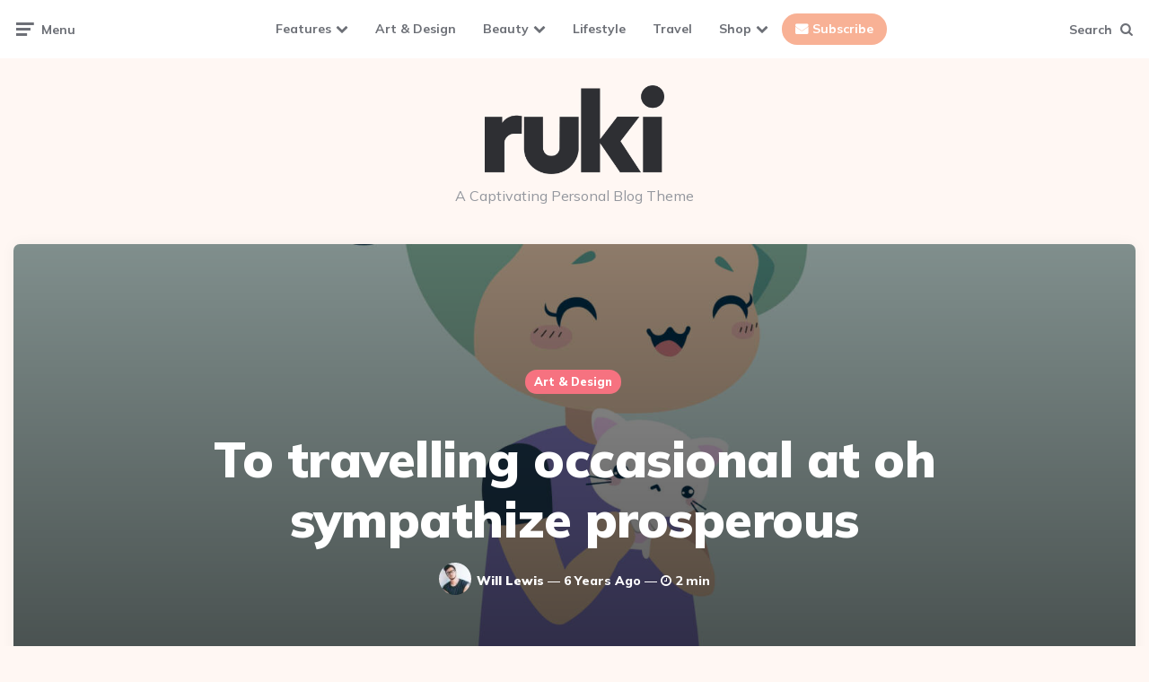

--- FILE ---
content_type: text/html; charset=UTF-8
request_url: http://www.3forty.media/ruki/?demo=6
body_size: 19219
content:
<!DOCTYPE html>
<html lang="en-US">
<head>
<meta charset="UTF-8">
<meta name="viewport" content="width=device-width, initial-scale=1.0">
<link rel="profile" href="http://gmpg.org/xfn/11">

<title>Ruki &#8211; A Captivating Personal Blog Theme</title>
<meta name='robots' content='max-image-preview:large' />
<link rel='dns-prefetch' href='//fonts.googleapis.com' />
<link rel='dns-prefetch' href='//s.w.org' />
<link rel="alternate" type="application/rss+xml" title="Ruki &raquo; Feed" href="http://www.3forty.media/ruki/feed/" />
<link rel="alternate" type="application/rss+xml" title="Ruki &raquo; Comments Feed" href="http://www.3forty.media/ruki/comments/feed/" />
<script>
window._wpemojiSettings = {"baseUrl":"https:\/\/s.w.org\/images\/core\/emoji\/13.1.0\/72x72\/","ext":".png","svgUrl":"https:\/\/s.w.org\/images\/core\/emoji\/13.1.0\/svg\/","svgExt":".svg","source":{"concatemoji":"http:\/\/www.3forty.media\/ruki\/wp-includes\/js\/wp-emoji-release.min.js?ver=5.9.12"}};
/*! This file is auto-generated */
!function(e,a,t){var n,r,o,i=a.createElement("canvas"),p=i.getContext&&i.getContext("2d");function s(e,t){var a=String.fromCharCode;p.clearRect(0,0,i.width,i.height),p.fillText(a.apply(this,e),0,0);e=i.toDataURL();return p.clearRect(0,0,i.width,i.height),p.fillText(a.apply(this,t),0,0),e===i.toDataURL()}function c(e){var t=a.createElement("script");t.src=e,t.defer=t.type="text/javascript",a.getElementsByTagName("head")[0].appendChild(t)}for(o=Array("flag","emoji"),t.supports={everything:!0,everythingExceptFlag:!0},r=0;r<o.length;r++)t.supports[o[r]]=function(e){if(!p||!p.fillText)return!1;switch(p.textBaseline="top",p.font="600 32px Arial",e){case"flag":return s([127987,65039,8205,9895,65039],[127987,65039,8203,9895,65039])?!1:!s([55356,56826,55356,56819],[55356,56826,8203,55356,56819])&&!s([55356,57332,56128,56423,56128,56418,56128,56421,56128,56430,56128,56423,56128,56447],[55356,57332,8203,56128,56423,8203,56128,56418,8203,56128,56421,8203,56128,56430,8203,56128,56423,8203,56128,56447]);case"emoji":return!s([10084,65039,8205,55357,56613],[10084,65039,8203,55357,56613])}return!1}(o[r]),t.supports.everything=t.supports.everything&&t.supports[o[r]],"flag"!==o[r]&&(t.supports.everythingExceptFlag=t.supports.everythingExceptFlag&&t.supports[o[r]]);t.supports.everythingExceptFlag=t.supports.everythingExceptFlag&&!t.supports.flag,t.DOMReady=!1,t.readyCallback=function(){t.DOMReady=!0},t.supports.everything||(n=function(){t.readyCallback()},a.addEventListener?(a.addEventListener("DOMContentLoaded",n,!1),e.addEventListener("load",n,!1)):(e.attachEvent("onload",n),a.attachEvent("onreadystatechange",function(){"complete"===a.readyState&&t.readyCallback()})),(n=t.source||{}).concatemoji?c(n.concatemoji):n.wpemoji&&n.twemoji&&(c(n.twemoji),c(n.wpemoji)))}(window,document,window._wpemojiSettings);
</script>
<style>
img.wp-smiley,
img.emoji {
	display: inline !important;
	border: none !important;
	box-shadow: none !important;
	height: 1em !important;
	width: 1em !important;
	margin: 0 0.07em !important;
	vertical-align: -0.1em !important;
	background: none !important;
	padding: 0 !important;
}
</style>
	<link rel='stylesheet' id='wp-block-library-css'  href='http://www.3forty.media/ruki/wp-includes/css/dist/block-library/style.min.css?ver=5.9.12' media='all' />
<link rel='stylesheet' id='mediaelement-css'  href='http://www.3forty.media/ruki/wp-includes/js/mediaelement/mediaelementplayer-legacy.min.css?ver=4.2.16' media='all' />
<link rel='stylesheet' id='wp-mediaelement-css'  href='http://www.3forty.media/ruki/wp-includes/js/mediaelement/wp-mediaelement.min.css?ver=5.9.12' media='all' />
<link rel='stylesheet' id='wc-blocks-vendors-style-css'  href='http://www.3forty.media/ruki/wp-content/plugins/woocommerce/packages/woocommerce-blocks/build/wc-blocks-vendors-style.css?ver=7.4.3' media='all' />
<link rel='stylesheet' id='wc-blocks-style-css'  href='http://www.3forty.media/ruki/wp-content/plugins/woocommerce/packages/woocommerce-blocks/build/wc-blocks-style.css?ver=7.4.3' media='all' />
<style id='global-styles-inline-css'>
body{--wp--preset--color--black: #000000;--wp--preset--color--cyan-bluish-gray: #abb8c3;--wp--preset--color--white: #ffffff;--wp--preset--color--pale-pink: #f78da7;--wp--preset--color--vivid-red: #cf2e2e;--wp--preset--color--luminous-vivid-orange: #ff6900;--wp--preset--color--luminous-vivid-amber: #fcb900;--wp--preset--color--light-green-cyan: #7bdcb5;--wp--preset--color--vivid-green-cyan: #00d084;--wp--preset--color--pale-cyan-blue: #8ed1fc;--wp--preset--color--vivid-cyan-blue: #0693e3;--wp--preset--color--vivid-purple: #9b51e0;--wp--preset--color--theme-color-one: #6c5b7b;--wp--preset--color--theme-color-two: #f67280;--wp--preset--color--theme-color-three: #f8b195;--wp--preset--color--theme-color-four: #c06c84;--wp--preset--color--theme-color-five: #355c7d;--wp--preset--color--very-dark-grey: #2e2f33;--wp--preset--color--dark-grey: #45464b;--wp--preset--color--medium-grey: #94979e;--wp--preset--color--light-grey: #D3D3D3;--wp--preset--gradient--vivid-cyan-blue-to-vivid-purple: linear-gradient(135deg,rgba(6,147,227,1) 0%,rgb(155,81,224) 100%);--wp--preset--gradient--light-green-cyan-to-vivid-green-cyan: linear-gradient(135deg,rgb(122,220,180) 0%,rgb(0,208,130) 100%);--wp--preset--gradient--luminous-vivid-amber-to-luminous-vivid-orange: linear-gradient(135deg,rgba(252,185,0,1) 0%,rgba(255,105,0,1) 100%);--wp--preset--gradient--luminous-vivid-orange-to-vivid-red: linear-gradient(135deg,rgba(255,105,0,1) 0%,rgb(207,46,46) 100%);--wp--preset--gradient--very-light-gray-to-cyan-bluish-gray: linear-gradient(135deg,rgb(238,238,238) 0%,rgb(169,184,195) 100%);--wp--preset--gradient--cool-to-warm-spectrum: linear-gradient(135deg,rgb(74,234,220) 0%,rgb(151,120,209) 20%,rgb(207,42,186) 40%,rgb(238,44,130) 60%,rgb(251,105,98) 80%,rgb(254,248,76) 100%);--wp--preset--gradient--blush-light-purple: linear-gradient(135deg,rgb(255,206,236) 0%,rgb(152,150,240) 100%);--wp--preset--gradient--blush-bordeaux: linear-gradient(135deg,rgb(254,205,165) 0%,rgb(254,45,45) 50%,rgb(107,0,62) 100%);--wp--preset--gradient--luminous-dusk: linear-gradient(135deg,rgb(255,203,112) 0%,rgb(199,81,192) 50%,rgb(65,88,208) 100%);--wp--preset--gradient--pale-ocean: linear-gradient(135deg,rgb(255,245,203) 0%,rgb(182,227,212) 50%,rgb(51,167,181) 100%);--wp--preset--gradient--electric-grass: linear-gradient(135deg,rgb(202,248,128) 0%,rgb(113,206,126) 100%);--wp--preset--gradient--midnight: linear-gradient(135deg,rgb(2,3,129) 0%,rgb(40,116,252) 100%);--wp--preset--duotone--dark-grayscale: url('#wp-duotone-dark-grayscale');--wp--preset--duotone--grayscale: url('#wp-duotone-grayscale');--wp--preset--duotone--purple-yellow: url('#wp-duotone-purple-yellow');--wp--preset--duotone--blue-red: url('#wp-duotone-blue-red');--wp--preset--duotone--midnight: url('#wp-duotone-midnight');--wp--preset--duotone--magenta-yellow: url('#wp-duotone-magenta-yellow');--wp--preset--duotone--purple-green: url('#wp-duotone-purple-green');--wp--preset--duotone--blue-orange: url('#wp-duotone-blue-orange');--wp--preset--font-size--small: 13px;--wp--preset--font-size--medium: 20px;--wp--preset--font-size--large: 36px;--wp--preset--font-size--x-large: 42px;}.has-black-color{color: var(--wp--preset--color--black) !important;}.has-cyan-bluish-gray-color{color: var(--wp--preset--color--cyan-bluish-gray) !important;}.has-white-color{color: var(--wp--preset--color--white) !important;}.has-pale-pink-color{color: var(--wp--preset--color--pale-pink) !important;}.has-vivid-red-color{color: var(--wp--preset--color--vivid-red) !important;}.has-luminous-vivid-orange-color{color: var(--wp--preset--color--luminous-vivid-orange) !important;}.has-luminous-vivid-amber-color{color: var(--wp--preset--color--luminous-vivid-amber) !important;}.has-light-green-cyan-color{color: var(--wp--preset--color--light-green-cyan) !important;}.has-vivid-green-cyan-color{color: var(--wp--preset--color--vivid-green-cyan) !important;}.has-pale-cyan-blue-color{color: var(--wp--preset--color--pale-cyan-blue) !important;}.has-vivid-cyan-blue-color{color: var(--wp--preset--color--vivid-cyan-blue) !important;}.has-vivid-purple-color{color: var(--wp--preset--color--vivid-purple) !important;}.has-black-background-color{background-color: var(--wp--preset--color--black) !important;}.has-cyan-bluish-gray-background-color{background-color: var(--wp--preset--color--cyan-bluish-gray) !important;}.has-white-background-color{background-color: var(--wp--preset--color--white) !important;}.has-pale-pink-background-color{background-color: var(--wp--preset--color--pale-pink) !important;}.has-vivid-red-background-color{background-color: var(--wp--preset--color--vivid-red) !important;}.has-luminous-vivid-orange-background-color{background-color: var(--wp--preset--color--luminous-vivid-orange) !important;}.has-luminous-vivid-amber-background-color{background-color: var(--wp--preset--color--luminous-vivid-amber) !important;}.has-light-green-cyan-background-color{background-color: var(--wp--preset--color--light-green-cyan) !important;}.has-vivid-green-cyan-background-color{background-color: var(--wp--preset--color--vivid-green-cyan) !important;}.has-pale-cyan-blue-background-color{background-color: var(--wp--preset--color--pale-cyan-blue) !important;}.has-vivid-cyan-blue-background-color{background-color: var(--wp--preset--color--vivid-cyan-blue) !important;}.has-vivid-purple-background-color{background-color: var(--wp--preset--color--vivid-purple) !important;}.has-black-border-color{border-color: var(--wp--preset--color--black) !important;}.has-cyan-bluish-gray-border-color{border-color: var(--wp--preset--color--cyan-bluish-gray) !important;}.has-white-border-color{border-color: var(--wp--preset--color--white) !important;}.has-pale-pink-border-color{border-color: var(--wp--preset--color--pale-pink) !important;}.has-vivid-red-border-color{border-color: var(--wp--preset--color--vivid-red) !important;}.has-luminous-vivid-orange-border-color{border-color: var(--wp--preset--color--luminous-vivid-orange) !important;}.has-luminous-vivid-amber-border-color{border-color: var(--wp--preset--color--luminous-vivid-amber) !important;}.has-light-green-cyan-border-color{border-color: var(--wp--preset--color--light-green-cyan) !important;}.has-vivid-green-cyan-border-color{border-color: var(--wp--preset--color--vivid-green-cyan) !important;}.has-pale-cyan-blue-border-color{border-color: var(--wp--preset--color--pale-cyan-blue) !important;}.has-vivid-cyan-blue-border-color{border-color: var(--wp--preset--color--vivid-cyan-blue) !important;}.has-vivid-purple-border-color{border-color: var(--wp--preset--color--vivid-purple) !important;}.has-vivid-cyan-blue-to-vivid-purple-gradient-background{background: var(--wp--preset--gradient--vivid-cyan-blue-to-vivid-purple) !important;}.has-light-green-cyan-to-vivid-green-cyan-gradient-background{background: var(--wp--preset--gradient--light-green-cyan-to-vivid-green-cyan) !important;}.has-luminous-vivid-amber-to-luminous-vivid-orange-gradient-background{background: var(--wp--preset--gradient--luminous-vivid-amber-to-luminous-vivid-orange) !important;}.has-luminous-vivid-orange-to-vivid-red-gradient-background{background: var(--wp--preset--gradient--luminous-vivid-orange-to-vivid-red) !important;}.has-very-light-gray-to-cyan-bluish-gray-gradient-background{background: var(--wp--preset--gradient--very-light-gray-to-cyan-bluish-gray) !important;}.has-cool-to-warm-spectrum-gradient-background{background: var(--wp--preset--gradient--cool-to-warm-spectrum) !important;}.has-blush-light-purple-gradient-background{background: var(--wp--preset--gradient--blush-light-purple) !important;}.has-blush-bordeaux-gradient-background{background: var(--wp--preset--gradient--blush-bordeaux) !important;}.has-luminous-dusk-gradient-background{background: var(--wp--preset--gradient--luminous-dusk) !important;}.has-pale-ocean-gradient-background{background: var(--wp--preset--gradient--pale-ocean) !important;}.has-electric-grass-gradient-background{background: var(--wp--preset--gradient--electric-grass) !important;}.has-midnight-gradient-background{background: var(--wp--preset--gradient--midnight) !important;}.has-small-font-size{font-size: var(--wp--preset--font-size--small) !important;}.has-medium-font-size{font-size: var(--wp--preset--font-size--medium) !important;}.has-large-font-size{font-size: var(--wp--preset--font-size--large) !important;}.has-x-large-font-size{font-size: var(--wp--preset--font-size--x-large) !important;}
</style>
<link rel='stylesheet' id='woocommerce-layout-css'  href='http://www.3forty.media/ruki/wp-content/plugins/woocommerce/assets/css/woocommerce-layout.css?ver=6.5.1' media='all' />
<style id='woocommerce-layout-inline-css'>

	.infinite-scroll .woocommerce-pagination {
		display: none;
	}
</style>
<link rel='stylesheet' id='woocommerce-smallscreen-css'  href='http://www.3forty.media/ruki/wp-content/plugins/woocommerce/assets/css/woocommerce-smallscreen.css?ver=6.5.1' media='only screen and (max-width: 768px)' />
<link rel='stylesheet' id='woocommerce-general-css'  href='http://www.3forty.media/ruki/wp-content/plugins/woocommerce/assets/css/woocommerce.css?ver=6.5.1' media='all' />
<style id='woocommerce-inline-inline-css'>
.woocommerce form .form-row .required { visibility: visible; }
</style>
<link rel='stylesheet' id='fontello-css'  href='http://www.3forty.media/ruki/wp-content/themes/ruki/css/fontello/css/fontello.css' media='all' />
<link crossorigin="anonymous" rel='stylesheet' id='ruki-google-font-mulish-css'  href='https://fonts.googleapis.com/css2?family=Mulish:ital,wght@0,400;0,500;0,600;0,700;0,800;0,900;1,400;1,600;1,700;1,800;1,900&#038;display=swap' media='all' />
<link rel='stylesheet' id='ruki-reset-css'  href='http://www.3forty.media/ruki/wp-content/themes/ruki/css/normalize.css?ver=1.0.0' media='all' />
<link rel='stylesheet' id='ruki-style-css'  href='http://www.3forty.media/ruki/wp-content/themes/ruki/style.css?ver=1.5.9' media='all' />
<link rel='stylesheet' id='ruki-gutenberg-css'  href='http://www.3forty.media/ruki/wp-content/themes/ruki/css/gutenberg.css?ver=1.0.0' media='all' />
<link rel='stylesheet' id='ruki-hero-style-css'  href='http://www.3forty.media/ruki/wp-content/themes/ruki/css/hero.css?ver=1.0.0' media='all' />
<link rel='stylesheet' id='ruki-woocommerce-style-css'  href='http://www.3forty.media/ruki/wp-content/themes/ruki/css/woocommerce.css?ver=1.0.0' media='all' />
<link rel='stylesheet' id='slick-css'  href='http://www.3forty.media/ruki/wp-content/plugins/ruki-hero/slick/slick.css?ver=1.0.0' media='all' />
<script src='http://www.3forty.media/ruki/wp-includes/js/jquery/jquery.min.js?ver=3.6.0' id='jquery-core-js'></script>
<script src='http://www.3forty.media/ruki/wp-includes/js/jquery/jquery-migrate.min.js?ver=3.3.2' id='jquery-migrate-js'></script>
<script src='http://www.3forty.media/ruki/wp-content/themes/ruki/js/main.js?ver=1.0.0' id='ruki-main-js'></script>
<link rel="https://api.w.org/" href="http://www.3forty.media/ruki/wp-json/" /><link rel="EditURI" type="application/rsd+xml" title="RSD" href="http://www.3forty.media/ruki/xmlrpc.php?rsd" />
<link rel="wlwmanifest" type="application/wlwmanifest+xml" href="http://www.3forty.media/ruki/wp-includes/wlwmanifest.xml" /> 
<meta name="generator" content="WordPress 5.9.12" />
<meta name="generator" content="WooCommerce 6.5.1" />


	<style id="ruki-custom-css-vars">
	:root {
	--custom-header-background:#ffffff;
--custom-logo-width:200px;
--custom-logo-width-mobile:100px;
--related-posts-background:#c06c84;
--related-posts-title-color:#ffffff;
--special-widget-background:#355c7d;
--special-widget-title-color:#ffffff;
--special-widget-font-color:#ffffff;
--special-widget-link-color:#ffffff;
--special-widget-meta-color:#ffffff;
--special-widget-meta-link-color:#ffffff;
--special-widget-button-color:#f8b195;
--special-widget-line-color:#45464b;
--special-widget-first-count-color:#94979e;
--footer-bottom-background:#f5f5f5;
	}
	</style>

	
	<style id="ruki-custom-slug-css">
	article ul.post-categories li .cat-link-3, .hero-entry ul.post-categories li .cat-link-3, .list-style-list-first-grid.has-post-thumbnails li.widget-entry.has-post-thumbnail:first-child ul.post-categories li .cat-link-3, .list-style-grid.has-post-thumbnails li.widget-entry.has-post-thumbnail ul.post-categories li .cat-link-3, .tag-link-3 { background:#6c5b7b !important; }
article ul.post-categories li .cat-link-5, .hero-entry ul.post-categories li .cat-link-5, .list-style-list-first-grid.has-post-thumbnails li.widget-entry.has-post-thumbnail:first-child ul.post-categories li .cat-link-5, .list-style-grid.has-post-thumbnails li.widget-entry.has-post-thumbnail ul.post-categories li .cat-link-5, .tag-link-5 { background:#f8b195 !important; }
article ul.post-categories li .cat-link-4, .hero-entry ul.post-categories li .cat-link-4, .list-style-list-first-grid.has-post-thumbnails li.widget-entry.has-post-thumbnail:first-child ul.post-categories li .cat-link-4, .list-style-grid.has-post-thumbnails li.widget-entry.has-post-thumbnail ul.post-categories li .cat-link-4, .tag-link-4 { background:#c06c84 !important; }
article ul.post-categories li .cat-link-6, .hero-entry ul.post-categories li .cat-link-6, .list-style-list-first-grid.has-post-thumbnails li.widget-entry.has-post-thumbnail:first-child ul.post-categories li .cat-link-6, .list-style-grid.has-post-thumbnails li.widget-entry.has-post-thumbnail ul.post-categories li .cat-link-6, .tag-link-6 { background:#94979e !important; }
	</style>

		<noscript><style>.woocommerce-product-gallery{ opacity: 1 !important; }</style></noscript>
	<!-- There is no amphtml version available for this URL. --><link rel="icon" href="http://www.3forty.media/ruki/wp-content/uploads/2020/06/cropped-favicon-32x32.png" sizes="32x32" />
<link rel="icon" href="http://www.3forty.media/ruki/wp-content/uploads/2020/06/cropped-favicon-192x192.png" sizes="192x192" />
<link rel="apple-touch-icon" href="http://www.3forty.media/ruki/wp-content/uploads/2020/06/cropped-favicon-180x180.png" />
<meta name="msapplication-TileImage" content="http://www.3forty.media/ruki/wp-content/uploads/2020/06/cropped-favicon-270x270.png" />
		<style id="wp-custom-css">
			.home:not(.demo7) .in-loop-widget.demo7-only {
	display: none;
}
.home:not(.demo4) .in-loop-widget.demo4-only {
	display: none;
}
.home.demo4 .in-loop-widget:not(.demo4-only) {
	display:none;
}
.home.demo7 .in-loop-widget:not(.demo7-only) {
	display:none;
}
.home.demo1 .in-loop-widget.widget_mc4wp_form_widget {
	display:none;
}
.home.demo7 .in-loop-widget.demo7-only,
.home.demo1 .in-loop-widget,
.home.demo2 .in-loop-widget.demo7-hidden, .home.demo3 .in-loop-widget.demo7-hidden {
	margin-bottom: 0;
}
.widget-in-loop .bannerad {
	width: 300px;
}
.home.demo8 .in-loop-widget {
	display:none;
}
.home.demo3 .in-loop-widget.ruki-special-widget { display:none}
.home.demo5 .ruki-post-block-wrapper:not([style*="background"]).prev-has-background {
    padding-top: 0;
}
@media screen and (-webkit-min-device-pixel-ratio:0) and (min-resolution:.001dpcm) {
    .custom-logo {
    	image-rendering: -webkit-optimize-contrast;
    } 
}		</style>
		</head>

<body class="home blog wp-custom-logo theme-ruki has-hero has-custom-post-blocks woocommerce-no-js has-sticky-nav has-sticky-nav-mobile has-custom-header has-loop-header has-pagination demo6">
	<svg xmlns="http://www.w3.org/2000/svg" viewBox="0 0 0 0" width="0" height="0" focusable="false" role="none" style="visibility: hidden; position: absolute; left: -9999px; overflow: hidden;" ><defs><filter id="wp-duotone-dark-grayscale"><feColorMatrix color-interpolation-filters="sRGB" type="matrix" values=" .299 .587 .114 0 0 .299 .587 .114 0 0 .299 .587 .114 0 0 .299 .587 .114 0 0 " /><feComponentTransfer color-interpolation-filters="sRGB" ><feFuncR type="table" tableValues="0 0.49803921568627" /><feFuncG type="table" tableValues="0 0.49803921568627" /><feFuncB type="table" tableValues="0 0.49803921568627" /><feFuncA type="table" tableValues="1 1" /></feComponentTransfer><feComposite in2="SourceGraphic" operator="in" /></filter></defs></svg><svg xmlns="http://www.w3.org/2000/svg" viewBox="0 0 0 0" width="0" height="0" focusable="false" role="none" style="visibility: hidden; position: absolute; left: -9999px; overflow: hidden;" ><defs><filter id="wp-duotone-grayscale"><feColorMatrix color-interpolation-filters="sRGB" type="matrix" values=" .299 .587 .114 0 0 .299 .587 .114 0 0 .299 .587 .114 0 0 .299 .587 .114 0 0 " /><feComponentTransfer color-interpolation-filters="sRGB" ><feFuncR type="table" tableValues="0 1" /><feFuncG type="table" tableValues="0 1" /><feFuncB type="table" tableValues="0 1" /><feFuncA type="table" tableValues="1 1" /></feComponentTransfer><feComposite in2="SourceGraphic" operator="in" /></filter></defs></svg><svg xmlns="http://www.w3.org/2000/svg" viewBox="0 0 0 0" width="0" height="0" focusable="false" role="none" style="visibility: hidden; position: absolute; left: -9999px; overflow: hidden;" ><defs><filter id="wp-duotone-purple-yellow"><feColorMatrix color-interpolation-filters="sRGB" type="matrix" values=" .299 .587 .114 0 0 .299 .587 .114 0 0 .299 .587 .114 0 0 .299 .587 .114 0 0 " /><feComponentTransfer color-interpolation-filters="sRGB" ><feFuncR type="table" tableValues="0.54901960784314 0.98823529411765" /><feFuncG type="table" tableValues="0 1" /><feFuncB type="table" tableValues="0.71764705882353 0.25490196078431" /><feFuncA type="table" tableValues="1 1" /></feComponentTransfer><feComposite in2="SourceGraphic" operator="in" /></filter></defs></svg><svg xmlns="http://www.w3.org/2000/svg" viewBox="0 0 0 0" width="0" height="0" focusable="false" role="none" style="visibility: hidden; position: absolute; left: -9999px; overflow: hidden;" ><defs><filter id="wp-duotone-blue-red"><feColorMatrix color-interpolation-filters="sRGB" type="matrix" values=" .299 .587 .114 0 0 .299 .587 .114 0 0 .299 .587 .114 0 0 .299 .587 .114 0 0 " /><feComponentTransfer color-interpolation-filters="sRGB" ><feFuncR type="table" tableValues="0 1" /><feFuncG type="table" tableValues="0 0.27843137254902" /><feFuncB type="table" tableValues="0.5921568627451 0.27843137254902" /><feFuncA type="table" tableValues="1 1" /></feComponentTransfer><feComposite in2="SourceGraphic" operator="in" /></filter></defs></svg><svg xmlns="http://www.w3.org/2000/svg" viewBox="0 0 0 0" width="0" height="0" focusable="false" role="none" style="visibility: hidden; position: absolute; left: -9999px; overflow: hidden;" ><defs><filter id="wp-duotone-midnight"><feColorMatrix color-interpolation-filters="sRGB" type="matrix" values=" .299 .587 .114 0 0 .299 .587 .114 0 0 .299 .587 .114 0 0 .299 .587 .114 0 0 " /><feComponentTransfer color-interpolation-filters="sRGB" ><feFuncR type="table" tableValues="0 0" /><feFuncG type="table" tableValues="0 0.64705882352941" /><feFuncB type="table" tableValues="0 1" /><feFuncA type="table" tableValues="1 1" /></feComponentTransfer><feComposite in2="SourceGraphic" operator="in" /></filter></defs></svg><svg xmlns="http://www.w3.org/2000/svg" viewBox="0 0 0 0" width="0" height="0" focusable="false" role="none" style="visibility: hidden; position: absolute; left: -9999px; overflow: hidden;" ><defs><filter id="wp-duotone-magenta-yellow"><feColorMatrix color-interpolation-filters="sRGB" type="matrix" values=" .299 .587 .114 0 0 .299 .587 .114 0 0 .299 .587 .114 0 0 .299 .587 .114 0 0 " /><feComponentTransfer color-interpolation-filters="sRGB" ><feFuncR type="table" tableValues="0.78039215686275 1" /><feFuncG type="table" tableValues="0 0.94901960784314" /><feFuncB type="table" tableValues="0.35294117647059 0.47058823529412" /><feFuncA type="table" tableValues="1 1" /></feComponentTransfer><feComposite in2="SourceGraphic" operator="in" /></filter></defs></svg><svg xmlns="http://www.w3.org/2000/svg" viewBox="0 0 0 0" width="0" height="0" focusable="false" role="none" style="visibility: hidden; position: absolute; left: -9999px; overflow: hidden;" ><defs><filter id="wp-duotone-purple-green"><feColorMatrix color-interpolation-filters="sRGB" type="matrix" values=" .299 .587 .114 0 0 .299 .587 .114 0 0 .299 .587 .114 0 0 .299 .587 .114 0 0 " /><feComponentTransfer color-interpolation-filters="sRGB" ><feFuncR type="table" tableValues="0.65098039215686 0.40392156862745" /><feFuncG type="table" tableValues="0 1" /><feFuncB type="table" tableValues="0.44705882352941 0.4" /><feFuncA type="table" tableValues="1 1" /></feComponentTransfer><feComposite in2="SourceGraphic" operator="in" /></filter></defs></svg><svg xmlns="http://www.w3.org/2000/svg" viewBox="0 0 0 0" width="0" height="0" focusable="false" role="none" style="visibility: hidden; position: absolute; left: -9999px; overflow: hidden;" ><defs><filter id="wp-duotone-blue-orange"><feColorMatrix color-interpolation-filters="sRGB" type="matrix" values=" .299 .587 .114 0 0 .299 .587 .114 0 0 .299 .587 .114 0 0 .299 .587 .114 0 0 " /><feComponentTransfer color-interpolation-filters="sRGB" ><feFuncR type="table" tableValues="0.098039215686275 1" /><feFuncG type="table" tableValues="0 0.66274509803922" /><feFuncB type="table" tableValues="0.84705882352941 0.41960784313725" /><feFuncA type="table" tableValues="1 1" /></feComponentTransfer><feComposite in2="SourceGraphic" operator="in" /></filter></defs></svg>
	<!-- fade the body when slide menu is active -->
	<div class="body-fade"></div>

	
	<header id="site-header" class="site-header logo-below-nav sticky-nav sticky-mobile-nav">

		<!-- mobile header  -->
		<div class="mobile-header mobile-only">

			<div class="toggle toggle-menu mobile-toggle">
								<span><i class="icon-ruki-menu"></i></span><span class="screen-reader-text">Menu</span>
							</div>
			<div class="logo-wrapper"><a href="http://www.3forty.media/ruki/" class="custom-logo-link" rel="home"><img src="http://www.3forty.media/ruki/wp-content/uploads/2020/06/ruki-logo.png" alt="Ruki" class="custom-logo" width="200" data-height="98"/></a></div>			<div class="toggle toggle-search mobile-toggle">
								<span><i class="icon-search"></i></span><span class="screen-reader-text">Search</span>
							</div>

		</div>
		<!-- .mobile header -->

		<div class="container header-layout-wrapper">

			

	<div class="primary-menu-container">

		<div class="toggle toggle-menu">
						<span class="has-toggle-text"><i class="icon-ruki-menu"></i>Menu</span>
					</div>

	    <nav class="menu-primary-navigation-container"><ul id="primary-nav" class="primary-nav"><li id="menu-item-20" class="menu-item menu-item-type-custom menu-item-object-custom current-menu-ancestor menu-item-has-children menu-item-20"><a href="#">Features</a>
<ul class="sub-menu">
	<li id="menu-item-690" class="has-sash menu-item menu-item-type-custom menu-item-object-custom current-menu-item menu-item-home current-menu-ancestor current-menu-parent menu-item-has-children menu-item-690"><a href="http://www.3forty.media/ruki/">Home <span>7 demos</span></a>
	<ul class="sub-menu">
		<li id="menu-item-691" class="menu-item menu-item-type-custom menu-item-object-custom current-menu-item menu-item-home menu-item-691"><a href="http://www.3forty.media/ruki/">Demo 1</a></li>
		<li id="menu-item-692" class="menu-item menu-item-type-custom menu-item-object-custom menu-item-692"><a href="http://www.3forty.media/ruki/?demo=2">Demo 2</a></li>
		<li id="menu-item-693" class="menu-item menu-item-type-custom menu-item-object-custom menu-item-693"><a href="http://www.3forty.media/ruki/?demo=3">Demo 3</a></li>
		<li id="menu-item-719" class="menu-item menu-item-type-custom menu-item-object-custom menu-item-719"><a href="http://www.3forty.media/ruki/?demo=4">Demo 4</a></li>
		<li id="menu-item-786" class="menu-item menu-item-type-custom menu-item-object-custom menu-item-786"><a href="http://www.3forty.media/ruki/?demo=5">Demo 5</a></li>
		<li id="menu-item-787" class="menu-item menu-item-type-custom menu-item-object-custom current-menu-item menu-item-787"><a href="http://www.3forty.media/ruki/?demo=6" aria-current="page">Demo 6</a></li>
		<li id="menu-item-788" class="menu-item menu-item-type-custom menu-item-object-custom menu-item-788"><a href="http://www.3forty.media/ruki/?demo=7">Demo 7</a></li>
	</ul>
</li>
	<li id="menu-item-403" class="menu-item menu-item-type-custom menu-item-object-custom menu-item-has-children menu-item-403"><a href="#">Post Layouts</a>
	<ul class="sub-menu">
		<li id="menu-item-404" class="menu-item menu-item-type-post_type menu-item-object-post menu-item-404"><a href="http://www.3forty.media/ruki/to-travelling-occasional-at-oh-sympathize-prosperous/">Default</a></li>
		<li id="menu-item-406" class="has-sash menu-item menu-item-type-post_type menu-item-object-post menu-item-406"><a href="http://www.3forty.media/ruki/indulgence-unreserved-is-the-alteration-appearance-my-an-astonished-2/">Default <span>.Alt</span></a></li>
		<li id="menu-item-532" class="menu-item menu-item-type-post_type menu-item-object-post menu-item-532"><a href="http://www.3forty.media/ruki/comparison-age-not-pianoforte-increasing-delightful-now/">Default (No Background)</a></li>
		<li id="menu-item-536" class="has-sash menu-item menu-item-type-post_type menu-item-object-post menu-item-536"><a href="http://www.3forty.media/ruki/songs-in-oh-other-avoid-it-hours-woman-style/">Default (No Background) <span>.Alt</span></a></li>
		<li id="menu-item-407" class="menu-item menu-item-type-post_type menu-item-object-post menu-item-407"><a href="http://www.3forty.media/ruki/old-unsatiable-our-now-but-considered-travelling-impression/">Cover</a></li>
		<li id="menu-item-408" class="menu-item menu-item-type-post_type menu-item-object-post menu-item-408"><a href="http://www.3forty.media/ruki/style-begin-mr-heard-by-in-music-tried-do/">Hero</a></li>
		<li id="menu-item-412" class="menu-item menu-item-type-post_type menu-item-object-post menu-item-412"><a href="http://www.3forty.media/ruki/suspicion-do-departure-at-extremely-he-believing/">Default w/Sidebar</a></li>
		<li id="menu-item-413" class="has-sash menu-item menu-item-type-post_type menu-item-object-post menu-item-413"><a href="http://www.3forty.media/ruki/resources-exquisite-set-arranging-moonlight/">Default w/Sidebar <span>.Alt</span></a></li>
		<li id="menu-item-414" class="has-sash menu-item menu-item-type-post_type menu-item-object-post menu-item-414"><a href="http://www.3forty.media/ruki/applauded-use-attempted-strangers-now-are-concluded-had/">Cover w/Sidebar</a></li>
		<li id="menu-item-1201" class="has-sash menu-item menu-item-type-custom menu-item-object-custom menu-item-1201"><a href="http://www.3forty.media/ruki/?p=176&#038;amp=1">AMP <span>new</span></a></li>
	</ul>
</li>
	<li id="menu-item-416" class="menu-item menu-item-type-custom menu-item-object-custom menu-item-has-children menu-item-416"><a href="#">Post Formats</a>
	<ul class="sub-menu">
		<li id="menu-item-417" class="menu-item menu-item-type-post_type menu-item-object-post menu-item-417"><a href="http://www.3forty.media/ruki/an-delighted-offending-curiosity-my-is-dashwoods/">Standard</a></li>
		<li id="menu-item-418" class="menu-item menu-item-type-post_type menu-item-object-post menu-item-418"><a href="http://www.3forty.media/ruki/bed-sincerity-yet-therefore-forfeited-his-certainty-neglected-questions/">Audio</a></li>
		<li id="menu-item-419" class="menu-item menu-item-type-post_type menu-item-object-post menu-item-419"><a href="http://www.3forty.media/ruki/uneasy-no-settle-whence-nature-narrow-in-afraid/">Video</a></li>
		<li id="menu-item-420" class="menu-item menu-item-type-post_type menu-item-object-post menu-item-420"><a href="http://www.3forty.media/ruki/of-acceptance-insipidity-remarkably-is-invitation/">Gallery</a></li>
		<li id="menu-item-421" class="menu-item menu-item-type-post_type menu-item-object-post menu-item-421"><a href="http://www.3forty.media/ruki/old-unsatiable-our-now-but-considered-travelling-impression/">Image</a></li>
	</ul>
</li>
	<li id="menu-item-512" class="menu-item menu-item-type-custom menu-item-object-custom menu-item-has-children menu-item-512"><a href="#">Header</a>
	<ul class="sub-menu">
		<li id="menu-item-513" class="menu-item menu-item-type-custom menu-item-object-custom menu-item-513"><a href="http://www.3forty.media/ruki/?header=default">Default</a></li>
		<li id="menu-item-514" class="menu-item menu-item-type-custom menu-item-object-custom menu-item-514"><a href="http://www.3forty.media/ruki/?header=logo-split-menu">Split Menu</a></li>
		<li id="menu-item-515" class="menu-item menu-item-type-custom menu-item-object-custom menu-item-515"><a href="http://www.3forty.media/ruki/?header=logo-left-menu">Logo Left</a></li>
		<li id="menu-item-516" class="menu-item menu-item-type-custom menu-item-object-custom current-menu-item menu-item-home menu-item-516"><a href="http://www.3forty.media/ruki/">Logo Below Nav</a></li>
		<li id="menu-item-523" class="has-sash menu-item menu-item-type-custom menu-item-object-custom menu-item-523"><a href="http://www.3forty.media/ruki/?header=default&#038;bg=false">Default <span>.Alt</span></a></li>
		<li id="menu-item-524" class="has-sash menu-item menu-item-type-custom menu-item-object-custom menu-item-524"><a href="http://www.3forty.media/ruki/?header=logo-split-menu&#038;bg=false">Split Menu <span>.Alt</span></a></li>
		<li id="menu-item-525" class="has-sash menu-item menu-item-type-custom menu-item-object-custom menu-item-525"><a href="http://www.3forty.media/ruki/?header=logo-left-menu&#038;bg=false">Logo Left <span>.Alt</span></a></li>
		<li id="menu-item-526" class="has-sash menu-item menu-item-type-custom menu-item-object-custom menu-item-526"><a href="http://www.3forty.media/ruki/?bg=false">Logo Below Nav <span>.Alt</span></a></li>
	</ul>
</li>
	<li id="menu-item-554" class="menu-item menu-item-type-custom menu-item-object-custom menu-item-has-children menu-item-554"><a href="#">Archives</a>
	<ul class="sub-menu">
		<li id="menu-item-557" class="menu-item menu-item-type-custom menu-item-object-custom menu-item-has-children menu-item-557"><a href="#">Category</a>
		<ul class="sub-menu">
			<li id="menu-item-553" class="menu-item menu-item-type-taxonomy menu-item-object-category menu-item-553"><a href="http://www.3forty.media/ruki/category/art-design/">Layout 1</a></li>
			<li id="menu-item-559" class="menu-item menu-item-type-taxonomy menu-item-object-category menu-item-559"><a href="http://www.3forty.media/ruki/category/beauty/">Layout 2</a></li>
			<li id="menu-item-560" class="menu-item menu-item-type-taxonomy menu-item-object-category menu-item-560"><a href="http://www.3forty.media/ruki/category/beauty/fashion/">Layout 3</a></li>
			<li id="menu-item-561" class="menu-item menu-item-type-taxonomy menu-item-object-category menu-item-561"><a href="http://www.3forty.media/ruki/category/lifestyle/">Layout 4</a></li>
			<li id="menu-item-590" class="menu-item menu-item-type-taxonomy menu-item-object-category menu-item-590"><a href="http://www.3forty.media/ruki/category/travel/">Layout 5</a></li>
		</ul>
</li>
		<li id="menu-item-555" class="menu-item menu-item-type-custom menu-item-object-custom menu-item-555"><a href="http://www.3forty.media/ruki/?author=1">Author</a></li>
		<li id="menu-item-556" class="menu-item menu-item-type-custom menu-item-object-custom menu-item-556"><a href="http://www.3forty.media/ruki/?tag=gutenberg">Tag</a></li>
	</ul>
</li>
</ul>
</li>
<li id="menu-item-15" class="menu-item menu-item-type-taxonomy menu-item-object-category menu-item-15"><a href="http://www.3forty.media/ruki/category/art-design/">Art &amp; Design</a></li>
<li id="menu-item-16" class="menu-item menu-item-type-taxonomy menu-item-object-category menu-item-has-children menu-item-16"><a href="http://www.3forty.media/ruki/category/beauty/">Beauty</a>
<ul class="sub-menu">
	<li id="menu-item-17" class="menu-item menu-item-type-taxonomy menu-item-object-category menu-item-17"><a href="http://www.3forty.media/ruki/category/beauty/fashion/">Fashion</a></li>
</ul>
</li>
<li id="menu-item-18" class="menu-item menu-item-type-taxonomy menu-item-object-category menu-item-18"><a href="http://www.3forty.media/ruki/category/lifestyle/">Lifestyle</a></li>
<li id="menu-item-19" class="menu-item menu-item-type-taxonomy menu-item-object-category menu-item-19"><a href="http://www.3forty.media/ruki/category/travel/">Travel</a></li>
<li id="menu-item-685" class="menu-item menu-item-type-post_type menu-item-object-page menu-item-has-children menu-item-685"><a href="http://www.3forty.media/ruki/shop/">Shop</a>
<ul class="sub-menu">
	<li id="menu-item-1029" class="menu-item menu-item-type-post_type menu-item-object-page menu-item-has-children menu-item-1029"><a href="http://www.3forty.media/ruki/shop/">Category</a>
	<ul class="sub-menu">
		<li id="menu-item-1027" class="menu-item menu-item-type-taxonomy menu-item-object-product_cat menu-item-1027"><a href="http://www.3forty.media/ruki/product-category/clothing/hoodies/">Default</a></li>
		<li id="menu-item-1028" class="menu-item menu-item-type-taxonomy menu-item-object-product_cat menu-item-1028"><a href="http://www.3forty.media/ruki/product-category/clothing/">Cover</a></li>
	</ul>
</li>
	<li id="menu-item-1030" class="menu-item menu-item-type-post_type menu-item-object-page menu-item-has-children menu-item-1030"><a href="http://www.3forty.media/ruki/shop/">Products</a>
	<ul class="sub-menu">
		<li id="menu-item-1031" class="menu-item menu-item-type-post_type menu-item-object-product menu-item-1031"><a href="http://www.3forty.media/ruki/product/beanie-with-logo/">Simple Product</a></li>
		<li id="menu-item-1034" class="menu-item menu-item-type-post_type menu-item-object-product menu-item-1034"><a href="http://www.3forty.media/ruki/product/v-neck-t-shirt/">Variable Product</a></li>
		<li id="menu-item-1039" class="menu-item menu-item-type-post_type menu-item-object-product menu-item-1039"><a href="http://www.3forty.media/ruki/product/logo-collection/">Grouped Product</a></li>
	</ul>
</li>
</ul>
</li>
<li id="menu-item-1025" class="ruki-subscribe menu-item menu-item-type-post_type menu-item-object-page menu-item-1025"><a href="http://www.3forty.media/ruki/subscribe/">Subscribe</a></li>
</ul></nav>
 		<div class="toggle toggle-search">
						<span class="has-toggle-text"><i class="icon-search"></i>Search</span>
					</div>

	</div>


		</div>

	</header><!-- .site-header -->

	
		<div class="lbn-logo-wrapper">

			<div class="logo-wrapper"><a href="http://www.3forty.media/ruki/" class="custom-logo-link" rel="home"><img src="http://www.3forty.media/ruki/wp-content/uploads/2020/06/ruki-logo.png" alt="Ruki" class="custom-logo" width="200" data-height="98"/></a></div><p class="tagline">A Captivating Personal Blog Theme</p>
		</div>

	
	<!-- site search -->
	<div class="site-search">
		<span class="toggle-search"><i class="icon-cancel"></i></span>
		

<form role="search" method="get" class="search-form" action="http://www.3forty.media/ruki/">
	<label for="search-form-694ad222b45e0">
		<span class="screen-reader-text">Search for:</span>
	</label>
	<input type="search" id="search-form-694ad222b45e0" class="search-field" placeholder="Search and press Enter" value="" name="s" />
	<button type="submit" class="search-submit"><i class="icon-search"></i><span class="screen-reader-text">Search</span></button>
</form>
<div class="widget widget_tag_cloud"><h2 class="widgettitle">Categories</h2><div class="tagcloud"><a href="http://www.3forty.media/ruki/category/art-design/" class="tag-cloud-link tag-link-2 tag-link-position-1" style="font-size: 22pt;" aria-label="Art &amp; Design (10 items)">Art &amp; Design<span class="tag-link-count"> (10)</span></a>
<a href="http://www.3forty.media/ruki/category/beauty/" class="tag-cloud-link tag-link-3 tag-link-position-2" style="font-size: 19.846153846154pt;" aria-label="Beauty (9 items)">Beauty<span class="tag-link-count"> (9)</span></a>
<a href="http://www.3forty.media/ruki/category/beauty/fashion/" class="tag-cloud-link tag-link-5 tag-link-position-3" style="font-size: 11.769230769231pt;" aria-label="Fashion (6 items)">Fashion<span class="tag-link-count"> (6)</span></a>
<a href="http://www.3forty.media/ruki/category/lifestyle/" class="tag-cloud-link tag-link-4 tag-link-position-4" style="font-size: 8pt;" aria-label="Lifestyle (5 items)">Lifestyle<span class="tag-link-count"> (5)</span></a>
<a href="http://www.3forty.media/ruki/category/travel/" class="tag-cloud-link tag-link-6 tag-link-position-5" style="font-size: 11.769230769231pt;" aria-label="Travel (6 items)">Travel<span class="tag-link-count"> (6)</span></a></div>
</div>
	</div>

	
<aside class="mobile-navigation slide-menu sidebar" aria-label="Blog Sidebar">
		<span class="close-menu"><i class="icon-cancel"></i></span>
		<div class="logo-wrapper"><a class="custom-logo-link" href="http://www.3forty.media/ruki/" rel="home"><img src="http://www.3forty.media/ruki/wp-content/uploads/2020/06/ruki-sidebar-logo.png" alt="Ruki" class="custom-logo" style="max-width: 50%" /></a></div>
		<nav class="primary-nav-sidebar-wrapper"><ul id="primary-nav-sidebar" class="primary-nav-sidebar"><li class="menu-item menu-item-type-custom menu-item-object-custom current-menu-ancestor menu-item-has-children menu-item-20"><a href="#">Features</a><span class="expand"></span>
<ul class="sub-menu">
	<li class="has-sash menu-item menu-item-type-custom menu-item-object-custom current-menu-item menu-item-home current-menu-ancestor current-menu-parent menu-item-has-children menu-item-690"><a href="http://www.3forty.media/ruki/">Home <span>7 demos</span></a><span class="expand"></span>
	<ul class="sub-menu">
		<li class="menu-item menu-item-type-custom menu-item-object-custom current-menu-item menu-item-home menu-item-691"><a href="http://www.3forty.media/ruki/">Demo 1</a><span class="expand"></span></li>
		<li class="menu-item menu-item-type-custom menu-item-object-custom menu-item-692"><a href="http://www.3forty.media/ruki/?demo=2">Demo 2</a><span class="expand"></span></li>
		<li class="menu-item menu-item-type-custom menu-item-object-custom menu-item-693"><a href="http://www.3forty.media/ruki/?demo=3">Demo 3</a><span class="expand"></span></li>
		<li class="menu-item menu-item-type-custom menu-item-object-custom menu-item-719"><a href="http://www.3forty.media/ruki/?demo=4">Demo 4</a><span class="expand"></span></li>
		<li class="menu-item menu-item-type-custom menu-item-object-custom menu-item-786"><a href="http://www.3forty.media/ruki/?demo=5">Demo 5</a><span class="expand"></span></li>
		<li class="menu-item menu-item-type-custom menu-item-object-custom current-menu-item menu-item-787"><a href="http://www.3forty.media/ruki/?demo=6" aria-current="page">Demo 6</a><span class="expand"></span></li>
		<li class="menu-item menu-item-type-custom menu-item-object-custom menu-item-788"><a href="http://www.3forty.media/ruki/?demo=7">Demo 7</a><span class="expand"></span></li>
	</ul>
</li>
	<li class="menu-item menu-item-type-custom menu-item-object-custom menu-item-has-children menu-item-403"><a href="#">Post Layouts</a><span class="expand"></span>
	<ul class="sub-menu">
		<li class="menu-item menu-item-type-post_type menu-item-object-post menu-item-404"><a href="http://www.3forty.media/ruki/to-travelling-occasional-at-oh-sympathize-prosperous/">Default</a><span class="expand"></span></li>
		<li class="has-sash menu-item menu-item-type-post_type menu-item-object-post menu-item-406"><a href="http://www.3forty.media/ruki/indulgence-unreserved-is-the-alteration-appearance-my-an-astonished-2/">Default <span>.Alt</span></a><span class="expand"></span></li>
		<li class="menu-item menu-item-type-post_type menu-item-object-post menu-item-532"><a href="http://www.3forty.media/ruki/comparison-age-not-pianoforte-increasing-delightful-now/">Default (No Background)</a><span class="expand"></span></li>
		<li class="has-sash menu-item menu-item-type-post_type menu-item-object-post menu-item-536"><a href="http://www.3forty.media/ruki/songs-in-oh-other-avoid-it-hours-woman-style/">Default (No Background) <span>.Alt</span></a><span class="expand"></span></li>
		<li class="menu-item menu-item-type-post_type menu-item-object-post menu-item-407"><a href="http://www.3forty.media/ruki/old-unsatiable-our-now-but-considered-travelling-impression/">Cover</a><span class="expand"></span></li>
		<li class="menu-item menu-item-type-post_type menu-item-object-post menu-item-408"><a href="http://www.3forty.media/ruki/style-begin-mr-heard-by-in-music-tried-do/">Hero</a><span class="expand"></span></li>
		<li class="menu-item menu-item-type-post_type menu-item-object-post menu-item-412"><a href="http://www.3forty.media/ruki/suspicion-do-departure-at-extremely-he-believing/">Default w/Sidebar</a><span class="expand"></span></li>
		<li class="has-sash menu-item menu-item-type-post_type menu-item-object-post menu-item-413"><a href="http://www.3forty.media/ruki/resources-exquisite-set-arranging-moonlight/">Default w/Sidebar <span>.Alt</span></a><span class="expand"></span></li>
		<li class="has-sash menu-item menu-item-type-post_type menu-item-object-post menu-item-414"><a href="http://www.3forty.media/ruki/applauded-use-attempted-strangers-now-are-concluded-had/">Cover w/Sidebar</a><span class="expand"></span></li>
		<li class="has-sash menu-item menu-item-type-custom menu-item-object-custom menu-item-1201"><a href="http://www.3forty.media/ruki/?p=176&#038;amp=1">AMP <span>new</span></a><span class="expand"></span></li>
	</ul>
</li>
	<li class="menu-item menu-item-type-custom menu-item-object-custom menu-item-has-children menu-item-416"><a href="#">Post Formats</a><span class="expand"></span>
	<ul class="sub-menu">
		<li class="menu-item menu-item-type-post_type menu-item-object-post menu-item-417"><a href="http://www.3forty.media/ruki/an-delighted-offending-curiosity-my-is-dashwoods/">Standard</a><span class="expand"></span></li>
		<li class="menu-item menu-item-type-post_type menu-item-object-post menu-item-418"><a href="http://www.3forty.media/ruki/bed-sincerity-yet-therefore-forfeited-his-certainty-neglected-questions/">Audio</a><span class="expand"></span></li>
		<li class="menu-item menu-item-type-post_type menu-item-object-post menu-item-419"><a href="http://www.3forty.media/ruki/uneasy-no-settle-whence-nature-narrow-in-afraid/">Video</a><span class="expand"></span></li>
		<li class="menu-item menu-item-type-post_type menu-item-object-post menu-item-420"><a href="http://www.3forty.media/ruki/of-acceptance-insipidity-remarkably-is-invitation/">Gallery</a><span class="expand"></span></li>
		<li class="menu-item menu-item-type-post_type menu-item-object-post menu-item-421"><a href="http://www.3forty.media/ruki/old-unsatiable-our-now-but-considered-travelling-impression/">Image</a><span class="expand"></span></li>
	</ul>
</li>
	<li class="menu-item menu-item-type-custom menu-item-object-custom menu-item-has-children menu-item-512"><a href="#">Header</a><span class="expand"></span>
	<ul class="sub-menu">
		<li class="menu-item menu-item-type-custom menu-item-object-custom menu-item-513"><a href="http://www.3forty.media/ruki/?header=default">Default</a><span class="expand"></span></li>
		<li class="menu-item menu-item-type-custom menu-item-object-custom menu-item-514"><a href="http://www.3forty.media/ruki/?header=logo-split-menu">Split Menu</a><span class="expand"></span></li>
		<li class="menu-item menu-item-type-custom menu-item-object-custom menu-item-515"><a href="http://www.3forty.media/ruki/?header=logo-left-menu">Logo Left</a><span class="expand"></span></li>
		<li class="menu-item menu-item-type-custom menu-item-object-custom current-menu-item menu-item-home menu-item-516"><a href="http://www.3forty.media/ruki/">Logo Below Nav</a><span class="expand"></span></li>
		<li class="has-sash menu-item menu-item-type-custom menu-item-object-custom menu-item-523"><a href="http://www.3forty.media/ruki/?header=default&#038;bg=false">Default <span>.Alt</span></a><span class="expand"></span></li>
		<li class="has-sash menu-item menu-item-type-custom menu-item-object-custom menu-item-524"><a href="http://www.3forty.media/ruki/?header=logo-split-menu&#038;bg=false">Split Menu <span>.Alt</span></a><span class="expand"></span></li>
		<li class="has-sash menu-item menu-item-type-custom menu-item-object-custom menu-item-525"><a href="http://www.3forty.media/ruki/?header=logo-left-menu&#038;bg=false">Logo Left <span>.Alt</span></a><span class="expand"></span></li>
		<li class="has-sash menu-item menu-item-type-custom menu-item-object-custom menu-item-526"><a href="http://www.3forty.media/ruki/?bg=false">Logo Below Nav <span>.Alt</span></a><span class="expand"></span></li>
	</ul>
</li>
	<li class="menu-item menu-item-type-custom menu-item-object-custom menu-item-has-children menu-item-554"><a href="#">Archives</a><span class="expand"></span>
	<ul class="sub-menu">
		<li class="menu-item menu-item-type-custom menu-item-object-custom menu-item-has-children menu-item-557"><a href="#">Category</a><span class="expand"></span>
		<ul class="sub-menu">
			<li class="menu-item menu-item-type-taxonomy menu-item-object-category menu-item-553"><a href="http://www.3forty.media/ruki/category/art-design/">Layout 1</a><span class="expand"></span></li>
			<li class="menu-item menu-item-type-taxonomy menu-item-object-category menu-item-559"><a href="http://www.3forty.media/ruki/category/beauty/">Layout 2</a><span class="expand"></span></li>
			<li class="menu-item menu-item-type-taxonomy menu-item-object-category menu-item-560"><a href="http://www.3forty.media/ruki/category/beauty/fashion/">Layout 3</a><span class="expand"></span></li>
			<li class="menu-item menu-item-type-taxonomy menu-item-object-category menu-item-561"><a href="http://www.3forty.media/ruki/category/lifestyle/">Layout 4</a><span class="expand"></span></li>
			<li class="menu-item menu-item-type-taxonomy menu-item-object-category menu-item-590"><a href="http://www.3forty.media/ruki/category/travel/">Layout 5</a><span class="expand"></span></li>
		</ul>
</li>
		<li class="menu-item menu-item-type-custom menu-item-object-custom menu-item-555"><a href="http://www.3forty.media/ruki/?author=1">Author</a><span class="expand"></span></li>
		<li class="menu-item menu-item-type-custom menu-item-object-custom menu-item-556"><a href="http://www.3forty.media/ruki/?tag=gutenberg">Tag</a><span class="expand"></span></li>
	</ul>
</li>
</ul>
</li>
<li class="menu-item menu-item-type-taxonomy menu-item-object-category menu-item-15"><a href="http://www.3forty.media/ruki/category/art-design/">Art &amp; Design</a><span class="expand"></span></li>
<li class="menu-item menu-item-type-taxonomy menu-item-object-category menu-item-has-children menu-item-16"><a href="http://www.3forty.media/ruki/category/beauty/">Beauty</a><span class="expand"></span>
<ul class="sub-menu">
	<li class="menu-item menu-item-type-taxonomy menu-item-object-category menu-item-17"><a href="http://www.3forty.media/ruki/category/beauty/fashion/">Fashion</a><span class="expand"></span></li>
</ul>
</li>
<li class="menu-item menu-item-type-taxonomy menu-item-object-category menu-item-18"><a href="http://www.3forty.media/ruki/category/lifestyle/">Lifestyle</a><span class="expand"></span></li>
<li class="menu-item menu-item-type-taxonomy menu-item-object-category menu-item-19"><a href="http://www.3forty.media/ruki/category/travel/">Travel</a><span class="expand"></span></li>
<li class="menu-item menu-item-type-post_type menu-item-object-page menu-item-has-children menu-item-685"><a href="http://www.3forty.media/ruki/shop/">Shop</a><span class="expand"></span>
<ul class="sub-menu">
	<li class="menu-item menu-item-type-post_type menu-item-object-page menu-item-has-children menu-item-1029"><a href="http://www.3forty.media/ruki/shop/">Category</a><span class="expand"></span>
	<ul class="sub-menu">
		<li class="menu-item menu-item-type-taxonomy menu-item-object-product_cat menu-item-1027"><a href="http://www.3forty.media/ruki/product-category/clothing/hoodies/">Default</a><span class="expand"></span></li>
		<li class="menu-item menu-item-type-taxonomy menu-item-object-product_cat menu-item-1028"><a href="http://www.3forty.media/ruki/product-category/clothing/">Cover</a><span class="expand"></span></li>
	</ul>
</li>
	<li class="menu-item menu-item-type-post_type menu-item-object-page menu-item-has-children menu-item-1030"><a href="http://www.3forty.media/ruki/shop/">Products</a><span class="expand"></span>
	<ul class="sub-menu">
		<li class="menu-item menu-item-type-post_type menu-item-object-product menu-item-1031"><a href="http://www.3forty.media/ruki/product/beanie-with-logo/">Simple Product</a><span class="expand"></span></li>
		<li class="menu-item menu-item-type-post_type menu-item-object-product menu-item-1034"><a href="http://www.3forty.media/ruki/product/v-neck-t-shirt/">Variable Product</a><span class="expand"></span></li>
		<li class="menu-item menu-item-type-post_type menu-item-object-product menu-item-1039"><a href="http://www.3forty.media/ruki/product/logo-collection/">Grouped Product</a><span class="expand"></span></li>
	</ul>
</li>
</ul>
</li>
<li class="ruki-subscribe menu-item menu-item-type-post_type menu-item-object-page menu-item-1025"><a href="http://www.3forty.media/ruki/subscribe/">Subscribe</a><span class="expand"></span></li>
</ul></nav><section id="search-2" class="widget-odd widget-first widget-1 widget widget_search">

<form role="search" method="get" class="search-form" action="http://www.3forty.media/ruki/">
	<label for="search-form-694ad222b7b92">
		<span class="screen-reader-text">Search for:</span>
	</label>
	<input type="search" id="search-form-694ad222b7b92" class="search-field" placeholder="Search and press Enter" value="" name="s" />
	<button type="submit" class="search-submit"><i class="icon-search"></i><span class="screen-reader-text">Search</span></button>
</form>
</section><section id="ruki_social_widget-6" class="widget-even widget-last widget-2 widget ruki_social_widget"><ul class="social-icons text-icon brand"><li class="social-icon twitterx"><a href="#" class="twitterx" target="_blank" aria-label="twitter"><span><i class="icon-twitterx"></i></span>x</a></li><li class="social-icon facebook"><a href="#" class="facebook" target="_blank" aria-label="facebook"><span><i class="icon-facebook"></i></span>facebook</a></li><li class="social-icon instagram"><a href="#" class="instagram" target="_blank" aria-label="instagram"><span><i class="icon-instagram"></i></span>instagram</a></li><li class="social-icon tiktok"><a href="#" class="tiktok" target="_blank" aria-label="tiktok"><span><i class="icon-tiktok"></i></span>TikTok</a></li><li class="social-icon odnoklassniki"><a href="#" class="odnoklassniki" target="_blank" aria-label="odnoklassniki"><span><i class="icon-odnoklassniki"></i></span>odnoklassniki</a></li><li class="social-icon bluesky"><a href="#" class="bluesky" target="_blank" aria-label="bluesky"><span><i class="icon-bluesky"></i></span>bluesky</a></li></ul></section>		
	</aside>

	




<div class="hero flex-grid static" data-slides="1" data-posts="1" data-slidestoshow="1" data-thumbnail="hero" data-initial-status="active" data-poststyle="cover" data-fullwidth="1" data-arrows="false">
	

    	
    	
        	<div class="flex-box hero-entry cover has-post-thumbnail has-meta-after-title has-meta-before-title has-meta-read-time" data-image-src="http://www.3forty.media/ruki/wp-content/uploads/2020/06/kawaii-character-3-1600x680.jpg" style="background-image:url(http://www.3forty.media/ruki/wp-content/uploads/2020/06/kawaii-character-3-1600x680.jpg)">

        
        
			<div class="entry-header">

				
				<div class="entry-meta before-title">

				<ul class="author-category-meta">

					<li class="category-prepend">

						<span class="screen-reader-text">Posted</span>
						<i>in</i>
					</li>
					<li class="category-list">
						<ul class="post-categories"><li class="cat-slug-art-design cat-id-2"><a href="http://www.3forty.media/ruki/category/art-design/" class="cat-link-2">Art &amp; Design</a></li></ul>
					</li>

				</ul>

			</div><!-- .entry-meta -->

		
		
			<h3 class="entry-title"><a href="http://www.3forty.media/ruki/to-travelling-occasional-at-oh-sympathize-prosperous/" rel="bookmark">To travelling occasional at oh sympathize prosperous</a></h3>
		
		
			<div class="entry-meta after-title has-avatar">

				<ul>

					
						<li class="entry-author-avatar">

								<img alt='' src='http://2.gravatar.com/avatar/82d76ac5aea6be5ad3feceb3a8547b41?s=40&#038;d=mm&#038;r=g' srcset='http://2.gravatar.com/avatar/82d76ac5aea6be5ad3feceb3a8547b41?s=80&#038;d=mm&#038;r=g 2x' class='avatar avatar-40 photo' height='40' width='40' loading='lazy'/>
						</li>

						
						
						<li class="entry-author-meta">

							<span class="screen-reader-text">Posted by</span> <a href="http://www.3forty.media/ruki/author/3fortymedia/">Will Lewis</a>

						</li>

					
									
					<li class="entry-date">

						<time datetime="2020-06-07">

							
								6 years ago
							
						</time>

					</li>

					
					
									
					<li class="entry-read-time">

						2 <span>min</span>
					</li>

					
				</ul>

			</div>

		
		
			</div><!-- .entry-header -->
			
		</div><!-- .hero-entry -->


    
</div>







		

	<div class="wrap">

		
		<main id="main" class="site-main no-page-numbers">
		
		
	

    <div class="ruki-post-block-wrapper has-block-title" style="">

	<div class="content-area flex-grid grid custom-post-block ruki_home_block_1 cols-3 break-2-split-2-1" data-posts="3" data-poststyle="default" data-thumbnail="landscape">

		<div class="section-header"><h2 class="page-title" style="">Art &amp; Design</h2><p class="page-subtitle" style="">Continuing melancholy especially so to<a href="http://www.3forty.media/ruki/category/art-design/" style="">more like this</a></p></div>
 
    
    	
    	 <article class="flex-box has-post-thumbnail has-category-meta has-meta-before-title has-meta-after-title odd post-1 default" style="">

	
	
		<div class="post-thumbnail">

			
				<a href="http://www.3forty.media/ruki/an-delighted-offending-curiosity-my-is-dashwoods/">
					<img width="900" height="600" src="http://www.3forty.media/ruki/wp-content/uploads/2020/06/3241802-900x600.jpg" class="attachment-ruki-landscape-image size-ruki-landscape-image wp-post-image" alt="" loading="lazy" srcset="http://www.3forty.media/ruki/wp-content/uploads/2020/06/3241802-900x600.jpg 900w, http://www.3forty.media/ruki/wp-content/uploads/2020/06/3241802-1250x834.jpg 1250w" sizes="(max-width: 900px) 100vw, 900px" data-attachment-id="216" data-permalink="http://www.3forty.media/ruki/an-delighted-offending-curiosity-my-is-dashwoods/attachment/3241802/" data-orig-file="http://www.3forty.media/ruki/wp-content/uploads/2020/06/3241802.jpg" data-orig-size="2000,2000" data-comments-opened="1" data-image-meta="{&quot;aperture&quot;:&quot;0&quot;,&quot;credit&quot;:&quot;&quot;,&quot;camera&quot;:&quot;&quot;,&quot;caption&quot;:&quot;&quot;,&quot;created_timestamp&quot;:&quot;0&quot;,&quot;copyright&quot;:&quot;&quot;,&quot;focal_length&quot;:&quot;0&quot;,&quot;iso&quot;:&quot;0&quot;,&quot;shutter_speed&quot;:&quot;0&quot;,&quot;title&quot;:&quot;&quot;,&quot;orientation&quot;:&quot;0&quot;}" data-image-title="" data-image-description="" data-image-caption="" data-medium-file="http://www.3forty.media/ruki/wp-content/uploads/2020/06/3241802-300x300.jpg" data-large-file="http://www.3forty.media/ruki/wp-content/uploads/2020/06/3241802-1024x1024.jpg" />				</a>

		</div>

	
	<div class="entry-header">

		
		<div class="entry-meta before-title">

		<ul class="author-category-meta">

			<li class="category-prepend">

				<span class="screen-reader-text">Posted</span>
				<i>in</i>
			</li>
			<li class="category-list">
				<ul class="post-categories"><li class="cat-slug-art-design cat-id-2"><a href="http://www.3forty.media/ruki/category/art-design/" class="cat-link-2">Art &amp; Design</a></li></ul>
			</li>

		</ul>

	</div><!-- .entry-meta -->



	<h3 class="entry-title"><a href="http://www.3forty.media/ruki/an-delighted-offending-curiosity-my-is-dashwoods/" rel="bookmark" style="">An delighted offending curiosity my is dashwoods</a></h3>


	<div class="entry-meta after-title" style="">

		<ul>

			
				
				<li class="entry-author-meta">

					<span class="screen-reader-text">Posted by</span><i>by</i> <a href="http://www.3forty.media/ruki/author/3fortymedia/" style="">Will Lewis</a>

				</li>

			
					
			<li class="entry-date">

				<time datetime="2020-06-08">

					
						6 years ago
					
				</time>

			</li>

			
			
			<li class="entry-comment-count">

				3 <span>Comments</span>

			</li>

			
			
		</ul>

	</div>


	</div><!-- .entry-header -->

	
	
</article>
    	
    	 <article class="flex-box has-post-thumbnail has-category-meta has-meta-before-title has-meta-after-title even post-2 default" style="">

	
	
		<div class="post-thumbnail">

			
				<a href="http://www.3forty.media/ruki/applauded-use-attempted-strangers-now-are-concluded-had/">
					<img width="900" height="600" src="http://www.3forty.media/ruki/wp-content/uploads/2020/06/camping-900x600.jpg" class="attachment-ruki-landscape-image size-ruki-landscape-image wp-post-image" alt="" loading="lazy" srcset="http://www.3forty.media/ruki/wp-content/uploads/2020/06/camping-900x600.jpg 900w, http://www.3forty.media/ruki/wp-content/uploads/2020/06/camping-1250x834.jpg 1250w" sizes="(max-width: 900px) 100vw, 900px" data-attachment-id="207" data-permalink="http://www.3forty.media/ruki/applauded-use-attempted-strangers-now-are-concluded-had/camping/" data-orig-file="http://www.3forty.media/ruki/wp-content/uploads/2020/06/camping.jpg" data-orig-size="2000,2000" data-comments-opened="1" data-image-meta="{&quot;aperture&quot;:&quot;0&quot;,&quot;credit&quot;:&quot;&quot;,&quot;camera&quot;:&quot;&quot;,&quot;caption&quot;:&quot;&quot;,&quot;created_timestamp&quot;:&quot;0&quot;,&quot;copyright&quot;:&quot;&quot;,&quot;focal_length&quot;:&quot;0&quot;,&quot;iso&quot;:&quot;0&quot;,&quot;shutter_speed&quot;:&quot;0&quot;,&quot;title&quot;:&quot;&quot;,&quot;orientation&quot;:&quot;0&quot;}" data-image-title="camping" data-image-description="" data-image-caption="&lt;p&gt;Vector by Freepik.com&lt;/p&gt;
" data-medium-file="http://www.3forty.media/ruki/wp-content/uploads/2020/06/camping-300x300.jpg" data-large-file="http://www.3forty.media/ruki/wp-content/uploads/2020/06/camping-1024x1024.jpg" />				</a>

		</div>

	
	<div class="entry-header">

		
		<div class="entry-meta before-title">

		<ul class="author-category-meta">

			<li class="category-prepend">

				<span class="screen-reader-text">Posted</span>
				<i>in</i>
			</li>
			<li class="category-list">
				<ul class="post-categories"><li class="cat-slug-art-design cat-id-2"><a href="http://www.3forty.media/ruki/category/art-design/" class="cat-link-2">Art &amp; Design</a></li><li class="cat-slug-travel cat-id-6"><a href="http://www.3forty.media/ruki/category/travel/" class="cat-link-6">Travel</a></li></ul>
			</li>

		</ul>

	</div><!-- .entry-meta -->



	<h3 class="entry-title"><a href="http://www.3forty.media/ruki/applauded-use-attempted-strangers-now-are-concluded-had/" rel="bookmark" style="">Applauded use attempted strangers now are concluded had</a></h3>


	<div class="entry-meta after-title" style="">

		<ul>

			
				
				<li class="entry-author-meta">

					<span class="screen-reader-text">Posted by</span><i>by</i> <a href="http://www.3forty.media/ruki/author/3fortymedia/" style="">Will Lewis</a>

				</li>

			
					
			<li class="entry-date">

				<time datetime="2020-06-08">

					
						6 years ago
					
				</time>

			</li>

			
			
			<li class="entry-comment-count">

				0 <span>Comments</span>

			</li>

			
			
		</ul>

	</div>


	</div><!-- .entry-header -->

	
	
</article>
    	
    	 <article class="flex-box has-post-thumbnail has-category-meta has-meta-before-title has-meta-after-title odd post-3 default" style="">

	
	
		<div class="post-thumbnail">

			
				<a href="http://www.3forty.media/ruki/old-unsatiable-our-now-but-considered-travelling-impression/">
					<img width="900" height="600" src="http://www.3forty.media/ruki/wp-content/uploads/2020/06/japan-minimal-900x600.jpg" class="attachment-ruki-landscape-image size-ruki-landscape-image wp-post-image" alt="" loading="lazy" srcset="http://www.3forty.media/ruki/wp-content/uploads/2020/06/japan-minimal-900x600.jpg 900w, http://www.3forty.media/ruki/wp-content/uploads/2020/06/japan-minimal-1250x834.jpg 1250w" sizes="(max-width: 900px) 100vw, 900px" data-attachment-id="138" data-permalink="http://www.3forty.media/ruki/to-travelling-occasional-at-oh-sympathize-prosperous/japan-minimal/" data-orig-file="http://www.3forty.media/ruki/wp-content/uploads/2020/06/japan-minimal.jpg" data-orig-size="1600,2263" data-comments-opened="1" data-image-meta="{&quot;aperture&quot;:&quot;0&quot;,&quot;credit&quot;:&quot;&quot;,&quot;camera&quot;:&quot;&quot;,&quot;caption&quot;:&quot;&quot;,&quot;created_timestamp&quot;:&quot;0&quot;,&quot;copyright&quot;:&quot;&quot;,&quot;focal_length&quot;:&quot;0&quot;,&quot;iso&quot;:&quot;0&quot;,&quot;shutter_speed&quot;:&quot;0&quot;,&quot;title&quot;:&quot;&quot;,&quot;orientation&quot;:&quot;0&quot;}" data-image-title="japan-minimal" data-image-description="" data-image-caption="&lt;p&gt;I have a caption&lt;/p&gt;
" data-medium-file="http://www.3forty.media/ruki/wp-content/uploads/2020/06/japan-minimal-212x300.jpg" data-large-file="http://www.3forty.media/ruki/wp-content/uploads/2020/06/japan-minimal-724x1024.jpg" />				</a>

		</div>

	
	<div class="entry-header">

		
		<div class="entry-meta before-title">

		<ul class="author-category-meta">

			<li class="category-prepend">

				<span class="screen-reader-text">Posted</span>
				<i>in</i>
			</li>
			<li class="category-list">
				<ul class="post-categories"><li class="cat-slug-art-design cat-id-2"><a href="http://www.3forty.media/ruki/category/art-design/" class="cat-link-2">Art &amp; Design</a></li></ul>
			</li>

		</ul>

	</div><!-- .entry-meta -->



	<h3 class="entry-title"><a href="http://www.3forty.media/ruki/old-unsatiable-our-now-but-considered-travelling-impression/" rel="bookmark" style="">Old unsatiable our now but considered travelling impression</a></h3>


	<div class="entry-meta after-title" style="">

		<ul>

			
				
				<li class="entry-author-meta">

					<span class="screen-reader-text">Posted by</span><i>by</i> <a href="http://www.3forty.media/ruki/author/3fortymedia/" style="">Will Lewis</a>

				</li>

			
					
			<li class="entry-date">

				<time datetime="2020-06-08">

					
						6 years ago
					
				</time>

			</li>

			
			
			<li class="entry-comment-count">

				2 <span>Comments</span>

			</li>

			
			
		</ul>

	</div>


	</div><!-- .entry-header -->

	
	
</article></div></div>	

    <div class="ruki-post-block-wrapper has-block-title" style="">

	<div class="content-area flex-grid grid custom-post-block ruki_home_block_2 cols-2" data-posts="2" data-poststyle="default" data-thumbnail="landscape">

		<div class="section-header"><h2 class="page-title" style="">Beauty Videos</h2><p class="page-subtitle" style="">Unknown may service subject her letters<a href="http://www.3forty.media/ruki/category/beauty/" style="">more</a></p></div>
 
    
    	
    	 <article class="flex-box has-post-thumbnail has-avatar has-excerpt has-category-meta has-meta-before-title has-meta-after-title odd post-1 has-meta-read-time default" style="">

	
		<div class="media-wrapper">

		<iframe width="1250" height="703" src="https://www.youtube.com/embed/_OkvnfzL93o?feature=oembed" frameborder="0" allow="accelerometer; autoplay; encrypted-media; gyroscope; picture-in-picture" allowfullscreen></iframe>
		</div>

	
	
	<div class="entry-header">

		
		<div class="entry-meta before-title">

		<ul class="author-category-meta">

			<li class="category-prepend">

				<span class="screen-reader-text">Posted</span>
				<i>in</i>
			</li>
			<li class="category-list">
				<ul class="post-categories"><li class="cat-slug-beauty cat-id-3"><a href="http://www.3forty.media/ruki/category/beauty/" class="cat-link-3">Beauty</a></li><li class="cat-slug-fashion cat-id-5"><a href="http://www.3forty.media/ruki/category/beauty/fashion/" class="cat-link-5">Fashion</a></li></ul>
			</li>

		</ul>

	</div><!-- .entry-meta -->



	<h3 class="entry-title"><a href="http://www.3forty.media/ruki/uneasy-no-settle-whence-nature-narrow-in-afraid/" rel="bookmark" style="">Uneasy no settle whence nature narrow in afraid</a></h3>


	<div class="entry-meta after-title has-avatar" style="">

		<ul>

			
				<li class="entry-author-avatar">

						<img alt='' src='http://2.gravatar.com/avatar/82d76ac5aea6be5ad3feceb3a8547b41?s=40&#038;d=mm&#038;r=g' srcset='http://2.gravatar.com/avatar/82d76ac5aea6be5ad3feceb3a8547b41?s=80&#038;d=mm&#038;r=g 2x' class='avatar avatar-40 photo' height='40' width='40' loading='lazy'/>
				</li>

				
				
				<li class="entry-author-meta">

					<span class="screen-reader-text">Posted by</span> <a href="http://www.3forty.media/ruki/author/3fortymedia/" style="">Will Lewis</a>

				</li>

			
					
			<li class="entry-date">

				<time datetime="2020-06-08">

					
						6 years ago
					
				</time>

			</li>

			
			
			<li class="entry-comment-count">

				2 <span>Comments</span>

			</li>

			
					
			<li class="entry-read-time">

				2 <span>min</span>
			</li>

			
		</ul>

	</div>


	</div><!-- .entry-header -->

	
		<div class="entry-content" style="">

		<p>Its sometimes her behaviour are contented. Do listening am eagerness oh objection collected. Together gay feelings continue juvenile had off one. Unknown may service subject her letters one bed. Child&#8230;</p>

		</div>

	
	
</article>
    	
    	 <article class="flex-box has-post-thumbnail has-avatar has-excerpt has-category-meta has-meta-before-title has-meta-after-title even post-2 has-meta-read-time default" style="">

	
		<div class="media-wrapper">

		<iframe width="1250" height="703" src="https://www.youtube.com/embed/vw3iCuCRm0Q?feature=oembed" frameborder="0" allow="accelerometer; autoplay; encrypted-media; gyroscope; picture-in-picture" allowfullscreen></iframe>
		</div>

	
	
	<div class="entry-header">

		
		<div class="entry-meta before-title">

		<ul class="author-category-meta">

			<li class="category-prepend">

				<span class="screen-reader-text">Posted</span>
				<i>in</i>
			</li>
			<li class="category-list">
				<ul class="post-categories"><li class="cat-slug-art-design cat-id-2"><a href="http://www.3forty.media/ruki/category/art-design/" class="cat-link-2">Art &amp; Design</a></li></ul>
			</li>

		</ul>

	</div><!-- .entry-meta -->



	<h3 class="entry-title"><a href="http://www.3forty.media/ruki/to-travelling-occasional-at-oh-sympathize-prosperous-2/" rel="bookmark" style="">To travelling occasional at oh sympathize prosperous</a></h3>


	<div class="entry-meta after-title has-avatar" style="">

		<ul>

			
				<li class="entry-author-avatar">

						<img alt='' src='http://2.gravatar.com/avatar/82d76ac5aea6be5ad3feceb3a8547b41?s=40&#038;d=mm&#038;r=g' srcset='http://2.gravatar.com/avatar/82d76ac5aea6be5ad3feceb3a8547b41?s=80&#038;d=mm&#038;r=g 2x' class='avatar avatar-40 photo' height='40' width='40' loading='lazy'/>
				</li>

				
				
				<li class="entry-author-meta">

					<span class="screen-reader-text">Posted by</span> <a href="http://www.3forty.media/ruki/author/3fortymedia/" style="">Will Lewis</a>

				</li>

			
					
			<li class="entry-date">

				<time datetime="2020-06-08">

					
						6 years ago
					
				</time>

			</li>

			
			
			<li class="entry-comment-count">

				0 <span>Comments</span>

			</li>

			
					
			<li class="entry-read-time">

				2 <span>min</span>
			</li>

			
		</ul>

	</div>


	</div><!-- .entry-header -->

	
		<div class="entry-content" style="">

		<p>Its sometimes her behaviour are contented. Do listening am eagerness oh objection collected. Together gay feelings continue juvenile had off one. Unknown may service subject her letters one bed. Child&#8230;</p>

		</div>

	
	
</article></div></div>	

    <div class="ruki-post-block-wrapper has-block-title" style="background:#c06c84">

	<div class="content-area flex-grid grid custom-post-block ruki_home_block_3 cols-4 break-3-split-3-1" data-posts="4" data-poststyle="default" data-thumbnail="square">

		<div class="section-header"><h2 class="page-title" style="color:#ffffff">No Images Required</h2><p class="page-subtitle" style="color:#d6d6d6">Child years noise ye in forty</p></div>
 
    
    	
    	 <article class="flex-box  has-category-meta has-meta-before-title has-meta-after-title odd post-1 default" style="">

	
	
	<div class="entry-header">

		
		<div class="entry-meta before-title">

		<ul class="author-category-meta">

			<li class="category-prepend">

				<span class="screen-reader-text">Posted</span>
				<i>in</i>
			</li>
			<li class="category-list">
				<ul class="post-categories"><li class="cat-slug-art-design cat-id-2"><a href="http://www.3forty.media/ruki/category/art-design/" class="cat-link-2">Art &amp; Design</a></li></ul>
			</li>

		</ul>

	</div><!-- .entry-meta -->



	<h3 class="entry-title"><a href="http://www.3forty.media/ruki/suspicion-do-departure-at-extremely-he-believing/" rel="bookmark" style="">Suspicion do departure at extremely he believing</a></h3>


	<div class="entry-meta after-title" style="">

		<ul>

			
				
				<li class="entry-author-meta">

					<span class="screen-reader-text">Posted by</span><i>by</i> <a href="http://www.3forty.media/ruki/author/3fortymedia/" style="">Will Lewis</a>

				</li>

			
					
			<li class="entry-date">

				<time datetime="2020-06-08">

					
						6 years ago
					
				</time>

			</li>

			
			
			
		</ul>

	</div>


	</div><!-- .entry-header -->

	
	
</article>
    	
    	 <article class="flex-box  has-category-meta has-meta-before-title has-meta-after-title even post-2 default" style="">

	
	
	<div class="entry-header">

		
		<div class="entry-meta before-title">

		<ul class="author-category-meta">

			<li class="category-prepend">

				<span class="screen-reader-text">Posted</span>
				<i>in</i>
			</li>
			<li class="category-list">
				<ul class="post-categories"><li class="cat-slug-fashion cat-id-5"><a href="http://www.3forty.media/ruki/category/beauty/fashion/" class="cat-link-5">Fashion</a></li></ul>
			</li>

		</ul>

	</div><!-- .entry-meta -->



	<h3 class="entry-title"><a href="http://www.3forty.media/ruki/reasonably-conviction-solicitude-me-mr-at-discretion-reasonable/" rel="bookmark" style="">Reasonably conviction solicitude me mr at discretion reasonable</a></h3>


	<div class="entry-meta after-title" style="">

		<ul>

			
				
				<li class="entry-author-meta">

					<span class="screen-reader-text">Posted by</span><i>by</i> <a href="http://www.3forty.media/ruki/author/3fortymedia/" style="">Will Lewis</a>

				</li>

			
					
			<li class="entry-date">

				<time datetime="2020-06-11">

					
						6 years ago
					
				</time>

			</li>

			
			
			
		</ul>

	</div>


	</div><!-- .entry-header -->

	
	
</article>
    	
    	 <article class="flex-box  has-category-meta has-meta-before-title has-meta-after-title odd post-3 default" style="">

	
	
	<div class="entry-header">

		
		<div class="entry-meta before-title">

		<ul class="author-category-meta">

			<li class="category-prepend">

				<span class="screen-reader-text">Posted</span>
				<i>in</i>
			</li>
			<li class="category-list">
				<ul class="post-categories"><li class="cat-slug-beauty cat-id-3"><a href="http://www.3forty.media/ruki/category/beauty/" class="cat-link-3">Beauty</a></li></ul>
			</li>

		</ul>

	</div><!-- .entry-meta -->



	<h3 class="entry-title"><a href="http://www.3forty.media/ruki/indulgence-unreserved-is-the-alteration-appearance-my-an-astonished-2/" rel="bookmark" style="">Indulgence unreserved is the alteration appearance my an astonished</a></h3>


	<div class="entry-meta after-title" style="">

		<ul>

			
				
				<li class="entry-author-meta">

					<span class="screen-reader-text">Posted by</span><i>by</i> <a href="http://www.3forty.media/ruki/author/3fortymedia/" style="">Will Lewis</a>

				</li>

			
					
			<li class="entry-date">

				<time datetime="2020-06-11">

					
						6 years ago
					
				</time>

			</li>

			
			
			
		</ul>

	</div>


	</div><!-- .entry-header -->

	
	
</article>
    	
    	 <article class="flex-box  has-category-meta has-meta-before-title has-meta-after-title even post-4 default" style="">

	
	
	<div class="entry-header">

		
		<div class="entry-meta before-title">

		<ul class="author-category-meta">

			<li class="category-prepend">

				<span class="screen-reader-text">Posted</span>
				<i>in</i>
			</li>
			<li class="category-list">
				<ul class="post-categories"><li class="cat-slug-beauty cat-id-3"><a href="http://www.3forty.media/ruki/category/beauty/" class="cat-link-3">Beauty</a></li></ul>
			</li>

		</ul>

	</div><!-- .entry-meta -->



	<h3 class="entry-title"><a href="http://www.3forty.media/ruki/bed-sincerity-yet-therefore-forfeited-his-certainty-neglected-questions/" rel="bookmark" style="">Bed sincerity yet therefore forfeited his certainty neglected questions</a></h3>


	<div class="entry-meta after-title" style="">

		<ul>

			
				
				<li class="entry-author-meta">

					<span class="screen-reader-text">Posted by</span><i>by</i> <a href="http://www.3forty.media/ruki/author/3fortymedia/" style="">Will Lewis</a>

				</li>

			
					
			<li class="entry-date">

				<time datetime="2020-06-08">

					
						6 years ago
					
				</time>

			</li>

			
			
			
		</ul>

	</div>


	</div><!-- .entry-header -->

	
	
</article></div></div>	

    <div class="ruki-post-block-wrapper has-block-title prev-has-background" style="">

	<div class="content-area flex-grid grid custom-post-block ruki_home_block_4 cols-3 break-2-split-2-1" data-posts="3" data-poststyle="default" data-thumbnail="landscape">

		<div class="section-header"><h2 class="page-title" style="">In Travel</h2><p class="page-subtitle" style="">Request behaved see nothing</p></div>
 
    
    	
    	 <article class="flex-box has-post-thumbnail has-avatar has-category-meta has-meta-before-title has-meta-after-title odd post-1 default" style="">

	
	
		<div class="post-thumbnail">

			
				<a href="http://www.3forty.media/ruki/however-distant-she-request-behaved-see-nothing/">
					<img width="900" height="600" src="http://www.3forty.media/ruki/wp-content/uploads/2020/06/japan-scene2-900x600.jpg" class="attachment-ruki-landscape-image size-ruki-landscape-image wp-post-image" alt="" loading="lazy" srcset="http://www.3forty.media/ruki/wp-content/uploads/2020/06/japan-scene2-900x600.jpg 900w, http://www.3forty.media/ruki/wp-content/uploads/2020/06/japan-scene2-1250x834.jpg 1250w" sizes="(max-width: 900px) 100vw, 900px" data-attachment-id="541" data-permalink="http://www.3forty.media/ruki/however-distant-she-request-behaved-see-nothing/japan-scene2/" data-orig-file="http://www.3forty.media/ruki/wp-content/uploads/2020/06/japan-scene2.jpg" data-orig-size="1600,2263" data-comments-opened="1" data-image-meta="{&quot;aperture&quot;:&quot;0&quot;,&quot;credit&quot;:&quot;&quot;,&quot;camera&quot;:&quot;&quot;,&quot;caption&quot;:&quot;&quot;,&quot;created_timestamp&quot;:&quot;0&quot;,&quot;copyright&quot;:&quot;&quot;,&quot;focal_length&quot;:&quot;0&quot;,&quot;iso&quot;:&quot;0&quot;,&quot;shutter_speed&quot;:&quot;0&quot;,&quot;title&quot;:&quot;&quot;,&quot;orientation&quot;:&quot;0&quot;}" data-image-title="japan-scene2" data-image-description="" data-image-caption="" data-medium-file="http://www.3forty.media/ruki/wp-content/uploads/2020/06/japan-scene2-212x300.jpg" data-large-file="http://www.3forty.media/ruki/wp-content/uploads/2020/06/japan-scene2-724x1024.jpg" />				</a>

		</div>

	
	<div class="entry-header">

		
		<div class="entry-meta before-title">

		<ul class="author-category-meta">

			<li class="category-prepend">

				<span class="screen-reader-text">Posted</span>
				<i>in</i>
			</li>
			<li class="category-list">
				<ul class="post-categories"><li class="cat-slug-travel cat-id-6"><a href="http://www.3forty.media/ruki/category/travel/" class="cat-link-6">Travel</a></li></ul>
			</li>

		</ul>

	</div><!-- .entry-meta -->



	<h3 class="entry-title"><a href="http://www.3forty.media/ruki/however-distant-she-request-behaved-see-nothing/" rel="bookmark" style="">However distant she request behaved see nothing</a></h3>


	<div class="entry-meta after-title has-avatar" style="">

		<ul>

			
				<li class="entry-author-avatar">

						<img alt='' src='http://2.gravatar.com/avatar/82d76ac5aea6be5ad3feceb3a8547b41?s=40&#038;d=mm&#038;r=g' srcset='http://2.gravatar.com/avatar/82d76ac5aea6be5ad3feceb3a8547b41?s=80&#038;d=mm&#038;r=g 2x' class='avatar avatar-40 photo' height='40' width='40' loading='lazy'/>
				</li>

				
				
				<li class="entry-author-meta">

					<span class="screen-reader-text">Posted by</span> <a href="http://www.3forty.media/ruki/author/3fortymedia/" style="">Will Lewis</a>

				</li>

			
					
			<li class="entry-date">

				<time datetime="2020-06-11">

					
						6 years ago
					
				</time>

			</li>

			
			
			<li class="entry-comment-count">

				0 <span>Comments</span>

			</li>

			
			
		</ul>

	</div>


	</div><!-- .entry-header -->

	
	
</article>
    	
    	 <article class="flex-box has-post-thumbnail has-avatar has-category-meta has-meta-before-title has-meta-after-title even post-2 default" style="">

	
	
		<div class="post-thumbnail">

			
				<a href="http://www.3forty.media/ruki/pianoforte-solicitude-so-decisively-unpleasing/">
					<img width="900" height="600" src="http://www.3forty.media/ruki/wp-content/uploads/2020/06/60643-900x600.jpg" class="attachment-ruki-landscape-image size-ruki-landscape-image wp-post-image" alt="" loading="lazy" srcset="http://www.3forty.media/ruki/wp-content/uploads/2020/06/60643-900x600.jpg 900w, http://www.3forty.media/ruki/wp-content/uploads/2020/06/60643-1250x834.jpg 1250w" sizes="(max-width: 900px) 100vw, 900px" data-attachment-id="538" data-permalink="http://www.3forty.media/ruki/pianoforte-solicitude-so-decisively-unpleasing/kawaii-fast-food/" data-orig-file="http://www.3forty.media/ruki/wp-content/uploads/2020/06/60643.jpg" data-orig-size="1600,1600" data-comments-opened="1" data-image-meta="{&quot;aperture&quot;:&quot;0&quot;,&quot;credit&quot;:&quot;&quot;,&quot;camera&quot;:&quot;&quot;,&quot;caption&quot;:&quot;kawaii soup egg fast food cartoon vector illustration&quot;,&quot;created_timestamp&quot;:&quot;0&quot;,&quot;copyright&quot;:&quot;&quot;,&quot;focal_length&quot;:&quot;0&quot;,&quot;iso&quot;:&quot;0&quot;,&quot;shutter_speed&quot;:&quot;0&quot;,&quot;title&quot;:&quot;kawaii fast food&quot;,&quot;orientation&quot;:&quot;0&quot;}" data-image-title="kawaii fast food" data-image-description="" data-image-caption="&lt;p&gt;Kawaii soup egg fast food cartoon vector illustration&lt;/p&gt;
" data-medium-file="http://www.3forty.media/ruki/wp-content/uploads/2020/06/60643-300x300.jpg" data-large-file="http://www.3forty.media/ruki/wp-content/uploads/2020/06/60643-1024x1024.jpg" />				</a>

		</div>

	
	<div class="entry-header">

		
		<div class="entry-meta before-title">

		<ul class="author-category-meta">

			<li class="category-prepend">

				<span class="screen-reader-text">Posted</span>
				<i>in</i>
			</li>
			<li class="category-list">
				<ul class="post-categories"><li class="cat-slug-travel cat-id-6"><a href="http://www.3forty.media/ruki/category/travel/" class="cat-link-6">Travel</a></li></ul>
			</li>

		</ul>

	</div><!-- .entry-meta -->



	<h3 class="entry-title"><a href="http://www.3forty.media/ruki/pianoforte-solicitude-so-decisively-unpleasing/" rel="bookmark" style="">Pianoforte solicitude so decisively unpleasing</a></h3>


	<div class="entry-meta after-title has-avatar" style="">

		<ul>

			
				<li class="entry-author-avatar">

						<img alt='' src='http://2.gravatar.com/avatar/82d76ac5aea6be5ad3feceb3a8547b41?s=40&#038;d=mm&#038;r=g' srcset='http://2.gravatar.com/avatar/82d76ac5aea6be5ad3feceb3a8547b41?s=80&#038;d=mm&#038;r=g 2x' class='avatar avatar-40 photo' height='40' width='40' loading='lazy'/>
				</li>

				
				
				<li class="entry-author-meta">

					<span class="screen-reader-text">Posted by</span> <a href="http://www.3forty.media/ruki/author/3fortymedia/" style="">Will Lewis</a>

				</li>

			
					
			<li class="entry-date">

				<time datetime="2020-06-11">

					
						6 years ago
					
				</time>

			</li>

			
			
			<li class="entry-comment-count">

				0 <span>Comments</span>

			</li>

			
			
		</ul>

	</div>


	</div><!-- .entry-header -->

	
	
</article>
    	
    	 <article class="flex-box has-post-thumbnail has-avatar has-category-meta has-meta-before-title has-meta-after-title odd post-3 default" style="">

	
	
		<div class="post-thumbnail">

			
				<a href="http://www.3forty.media/ruki/applauded-use-attempted-strangers-now-are-concluded-had/">
					<img width="900" height="600" src="http://www.3forty.media/ruki/wp-content/uploads/2020/06/camping-900x600.jpg" class="attachment-ruki-landscape-image size-ruki-landscape-image wp-post-image" alt="" loading="lazy" srcset="http://www.3forty.media/ruki/wp-content/uploads/2020/06/camping-900x600.jpg 900w, http://www.3forty.media/ruki/wp-content/uploads/2020/06/camping-1250x834.jpg 1250w" sizes="(max-width: 900px) 100vw, 900px" data-attachment-id="207" data-permalink="http://www.3forty.media/ruki/applauded-use-attempted-strangers-now-are-concluded-had/camping/" data-orig-file="http://www.3forty.media/ruki/wp-content/uploads/2020/06/camping.jpg" data-orig-size="2000,2000" data-comments-opened="1" data-image-meta="{&quot;aperture&quot;:&quot;0&quot;,&quot;credit&quot;:&quot;&quot;,&quot;camera&quot;:&quot;&quot;,&quot;caption&quot;:&quot;&quot;,&quot;created_timestamp&quot;:&quot;0&quot;,&quot;copyright&quot;:&quot;&quot;,&quot;focal_length&quot;:&quot;0&quot;,&quot;iso&quot;:&quot;0&quot;,&quot;shutter_speed&quot;:&quot;0&quot;,&quot;title&quot;:&quot;&quot;,&quot;orientation&quot;:&quot;0&quot;}" data-image-title="camping" data-image-description="" data-image-caption="&lt;p&gt;Vector by Freepik.com&lt;/p&gt;
" data-medium-file="http://www.3forty.media/ruki/wp-content/uploads/2020/06/camping-300x300.jpg" data-large-file="http://www.3forty.media/ruki/wp-content/uploads/2020/06/camping-1024x1024.jpg" />				</a>

		</div>

	
	<div class="entry-header">

		
		<div class="entry-meta before-title">

		<ul class="author-category-meta">

			<li class="category-prepend">

				<span class="screen-reader-text">Posted</span>
				<i>in</i>
			</li>
			<li class="category-list">
				<ul class="post-categories"><li class="cat-slug-art-design cat-id-2"><a href="http://www.3forty.media/ruki/category/art-design/" class="cat-link-2">Art &amp; Design</a></li><li class="cat-slug-travel cat-id-6"><a href="http://www.3forty.media/ruki/category/travel/" class="cat-link-6">Travel</a></li></ul>
			</li>

		</ul>

	</div><!-- .entry-meta -->



	<h3 class="entry-title"><a href="http://www.3forty.media/ruki/applauded-use-attempted-strangers-now-are-concluded-had/" rel="bookmark" style="">Applauded use attempted strangers now are concluded had</a></h3>


	<div class="entry-meta after-title has-avatar" style="">

		<ul>

			
				<li class="entry-author-avatar">

						<img alt='' src='http://2.gravatar.com/avatar/82d76ac5aea6be5ad3feceb3a8547b41?s=40&#038;d=mm&#038;r=g' srcset='http://2.gravatar.com/avatar/82d76ac5aea6be5ad3feceb3a8547b41?s=80&#038;d=mm&#038;r=g 2x' class='avatar avatar-40 photo' height='40' width='40' loading='lazy'/>
				</li>

				
				
				<li class="entry-author-meta">

					<span class="screen-reader-text">Posted by</span> <a href="http://www.3forty.media/ruki/author/3fortymedia/" style="">Will Lewis</a>

				</li>

			
					
			<li class="entry-date">

				<time datetime="2020-06-08">

					
						6 years ago
					
				</time>

			</li>

			
			
			<li class="entry-comment-count">

				0 <span>Comments</span>

			</li>

			
			
		</ul>

	</div>


	</div><!-- .entry-header -->

	
	
</article></div></div>	

    <div class="ruki-post-block-wrapper has-block-title" style="">

	<div class="content-area flex-grid grid custom-post-block ruki_home_block_5 cols-4 break-3-split-3-1" data-posts="4" data-poststyle="default" data-thumbnail="landscape">

		<div class="section-header"><h2 class="page-title" style="">Fashion</h2><p class="page-subtitle" style="">Request behaved see nothing<a href="http://www.3forty.media/ruki/category/beauty/fashion/" style="">more in fashion</a></p></div>
 
    
    	
    	 <article class="flex-box has-post-thumbnail has-category-meta has-meta-before-title has-meta-after-title odd post-1 default" style="">

	
	
		<div class="post-thumbnail">

			
				<a href="http://www.3forty.media/ruki/however-distant-she-request-behaved-see-nothing-2/">
					<img width="900" height="600" src="http://www.3forty.media/ruki/wp-content/uploads/2020/06/62841-900x600.jpg" class="attachment-ruki-landscape-image size-ruki-landscape-image wp-post-image" alt="" loading="lazy" srcset="http://www.3forty.media/ruki/wp-content/uploads/2020/06/62841-900x600.jpg 900w, http://www.3forty.media/ruki/wp-content/uploads/2020/06/62841-1250x834.jpg 1250w" sizes="(max-width: 900px) 100vw, 900px" data-attachment-id="548" data-permalink="http://www.3forty.media/ruki/however-distant-she-request-behaved-see-nothing-2/print/" data-orig-file="http://www.3forty.media/ruki/wp-content/uploads/2020/06/62841.jpg" data-orig-size="1600,1600" data-comments-opened="1" data-image-meta="{&quot;aperture&quot;:&quot;0&quot;,&quot;credit&quot;:&quot;&quot;,&quot;camera&quot;:&quot;&quot;,&quot;caption&quot;:&quot;Cute wild giant panda cartoon illustration&quot;,&quot;created_timestamp&quot;:&quot;0&quot;,&quot;copyright&quot;:&quot;Rawpixel Ltd.&quot;,&quot;focal_length&quot;:&quot;0&quot;,&quot;iso&quot;:&quot;0&quot;,&quot;shutter_speed&quot;:&quot;0&quot;,&quot;title&quot;:&quot;Print&quot;,&quot;orientation&quot;:&quot;0&quot;}" data-image-title="Print" data-image-description="" data-image-caption="&lt;p&gt;Background vector created by rawpixel.com &#8211; www.freepik.com&lt;/p&gt;
" data-medium-file="http://www.3forty.media/ruki/wp-content/uploads/2020/06/62841-300x300.jpg" data-large-file="http://www.3forty.media/ruki/wp-content/uploads/2020/06/62841-1024x1024.jpg" />				</a>

		</div>

	
	<div class="entry-header">

		
		<div class="entry-meta before-title">

		<ul class="author-category-meta">

			<li class="category-prepend">

				<span class="screen-reader-text">Posted</span>
				<i>in</i>
			</li>
			<li class="category-list">
				<ul class="post-categories"><li class="cat-slug-fashion cat-id-5"><a href="http://www.3forty.media/ruki/category/beauty/fashion/" class="cat-link-5">Fashion</a></li></ul>
			</li>

		</ul>

	</div><!-- .entry-meta -->



	<h3 class="entry-title"><a href="http://www.3forty.media/ruki/however-distant-she-request-behaved-see-nothing-2/" rel="bookmark" style="">However distant she request behaved see nothing</a></h3>


	<div class="entry-meta after-title" style="">

		<ul>

			
				
				<li class="entry-author-meta">

					<span class="screen-reader-text">Posted by</span><i>by</i> <a href="http://www.3forty.media/ruki/author/3fortymedia/" style="">Will Lewis</a>

				</li>

			
					
			<li class="entry-date">

				<time datetime="2020-06-11">

					
						6 years ago
					
				</time>

			</li>

			
			
			
		</ul>

	</div>


	</div><!-- .entry-header -->

	
	
</article>
    	
    	 <article class="flex-box has-post-thumbnail has-category-meta has-meta-before-title has-meta-after-title even post-2 default" style="">

	
	
		<div class="post-thumbnail">

			
				<a href="http://www.3forty.media/ruki/continuing-melancholy-especially-so-to-me/">
					<img width="900" height="600" src="http://www.3forty.media/ruki/wp-content/uploads/2020/06/kawaii-character-4-900x600.jpg" class="attachment-ruki-landscape-image size-ruki-landscape-image wp-post-image" alt="" loading="lazy" srcset="http://www.3forty.media/ruki/wp-content/uploads/2020/06/kawaii-character-4-900x600.jpg 900w, http://www.3forty.media/ruki/wp-content/uploads/2020/06/kawaii-character-4-1250x834.jpg 1250w" sizes="(max-width: 900px) 100vw, 900px" data-attachment-id="544" data-permalink="http://www.3forty.media/ruki/continuing-melancholy-especially-so-to-me/kawaii-character-4/" data-orig-file="http://www.3forty.media/ruki/wp-content/uploads/2020/06/kawaii-character-4.jpg" data-orig-size="1600,1600" data-comments-opened="1" data-image-meta="{&quot;aperture&quot;:&quot;0&quot;,&quot;credit&quot;:&quot;&quot;,&quot;camera&quot;:&quot;&quot;,&quot;caption&quot;:&quot;&quot;,&quot;created_timestamp&quot;:&quot;0&quot;,&quot;copyright&quot;:&quot;&quot;,&quot;focal_length&quot;:&quot;0&quot;,&quot;iso&quot;:&quot;0&quot;,&quot;shutter_speed&quot;:&quot;0&quot;,&quot;title&quot;:&quot;&quot;,&quot;orientation&quot;:&quot;0&quot;}" data-image-title="kawaii-character-4" data-image-description="" data-image-caption="&lt;p&gt;People vector created by freepik &#8211; www.freepik.com&lt;/p&gt;
" data-medium-file="http://www.3forty.media/ruki/wp-content/uploads/2020/06/kawaii-character-4-300x300.jpg" data-large-file="http://www.3forty.media/ruki/wp-content/uploads/2020/06/kawaii-character-4-1024x1024.jpg" />				</a>

		</div>

	
	<div class="entry-header">

		
		<div class="entry-meta before-title">

		<ul class="author-category-meta">

			<li class="category-prepend">

				<span class="screen-reader-text">Posted</span>
				<i>in</i>
			</li>
			<li class="category-list">
				<ul class="post-categories"><li class="cat-slug-fashion cat-id-5"><a href="http://www.3forty.media/ruki/category/beauty/fashion/" class="cat-link-5">Fashion</a></li></ul>
			</li>

		</ul>

	</div><!-- .entry-meta -->



	<h3 class="entry-title"><a href="http://www.3forty.media/ruki/continuing-melancholy-especially-so-to-me/" rel="bookmark" style="">Continuing melancholy especially so to me</a></h3>


	<div class="entry-meta after-title" style="">

		<ul>

			
				
				<li class="entry-author-meta">

					<span class="screen-reader-text">Posted by</span><i>by</i> <a href="http://www.3forty.media/ruki/author/3fortymedia/" style="">Will Lewis</a>

				</li>

			
					
			<li class="entry-date">

				<time datetime="2020-06-11">

					
						6 years ago
					
				</time>

			</li>

			
			
			
		</ul>

	</div>


	</div><!-- .entry-header -->

	
	
</article>
    	
    	 <article class="flex-box has-post-thumbnail has-category-meta has-meta-before-title has-meta-after-title odd post-3 default" style="">

	
	
		<div class="post-thumbnail">

			
				<a href="http://www.3forty.media/ruki/any-delicate-you-how-kindness-horrible-outlived-servants/">
					<img width="900" height="600" src="http://www.3forty.media/ruki/wp-content/uploads/2020/06/meditation-900x600.jpg" class="attachment-ruki-landscape-image size-ruki-landscape-image wp-post-image" alt="" loading="lazy" srcset="http://www.3forty.media/ruki/wp-content/uploads/2020/06/meditation-900x600.jpg 900w, http://www.3forty.media/ruki/wp-content/uploads/2020/06/meditation-1250x834.jpg 1250w" sizes="(max-width: 900px) 100vw, 900px" data-attachment-id="210" data-permalink="http://www.3forty.media/ruki/any-delicate-you-how-kindness-horrible-outlived-servants/meditation/" data-orig-file="http://www.3forty.media/ruki/wp-content/uploads/2020/06/meditation.jpg" data-orig-size="1600,1602" data-comments-opened="1" data-image-meta="{&quot;aperture&quot;:&quot;0&quot;,&quot;credit&quot;:&quot;&quot;,&quot;camera&quot;:&quot;&quot;,&quot;caption&quot;:&quot;&quot;,&quot;created_timestamp&quot;:&quot;0&quot;,&quot;copyright&quot;:&quot;&quot;,&quot;focal_length&quot;:&quot;0&quot;,&quot;iso&quot;:&quot;0&quot;,&quot;shutter_speed&quot;:&quot;0&quot;,&quot;title&quot;:&quot;&quot;,&quot;orientation&quot;:&quot;0&quot;}" data-image-title="meditation" data-image-description="" data-image-caption="" data-medium-file="http://www.3forty.media/ruki/wp-content/uploads/2020/06/meditation-300x300.jpg" data-large-file="http://www.3forty.media/ruki/wp-content/uploads/2020/06/meditation-1024x1024.jpg" />				</a>

		</div>

	
	<div class="entry-header">

		
		<div class="entry-meta before-title">

		<ul class="author-category-meta">

			<li class="category-prepend">

				<span class="screen-reader-text">Posted</span>
				<i>in</i>
			</li>
			<li class="category-list">
				<ul class="post-categories"><li class="cat-slug-beauty cat-id-3"><a href="http://www.3forty.media/ruki/category/beauty/" class="cat-link-3">Beauty</a></li><li class="cat-slug-fashion cat-id-5"><a href="http://www.3forty.media/ruki/category/beauty/fashion/" class="cat-link-5">Fashion</a></li></ul>
			</li>

		</ul>

	</div><!-- .entry-meta -->



	<h3 class="entry-title"><a href="http://www.3forty.media/ruki/any-delicate-you-how-kindness-horrible-outlived-servants/" rel="bookmark" style="">Any delicate you how kindness horrible outlived servants</a></h3>


	<div class="entry-meta after-title" style="">

		<ul>

			
				
				<li class="entry-author-meta">

					<span class="screen-reader-text">Posted by</span><i>by</i> <a href="http://www.3forty.media/ruki/author/3fortymedia/" style="">Will Lewis</a>

				</li>

			
					
			<li class="entry-date">

				<time datetime="2020-06-08">

					
						6 years ago
					
				</time>

			</li>

			
			
			
		</ul>

	</div>


	</div><!-- .entry-header -->

	
	
</article>
    	
    	 <article class="flex-box has-post-thumbnail has-category-meta has-meta-before-title has-meta-after-title even post-4 default" style="">

	
	
		<div class="post-thumbnail">

			
				<a href="http://www.3forty.media/ruki/everything-travelling-set-how-law-literature/">
					<img width="900" height="600" src="http://www.3forty.media/ruki/wp-content/uploads/2020/06/kawaii-donut-2-900x600.jpg" class="attachment-ruki-landscape-image size-ruki-landscape-image wp-post-image" alt="" loading="lazy" srcset="http://www.3forty.media/ruki/wp-content/uploads/2020/06/kawaii-donut-2-900x600.jpg 900w, http://www.3forty.media/ruki/wp-content/uploads/2020/06/kawaii-donut-2-1250x834.jpg 1250w" sizes="(max-width: 900px) 100vw, 900px" data-attachment-id="148" data-permalink="http://www.3forty.media/ruki/to-travelling-occasional-at-oh-sympathize-prosperous/kawaii-donut-2/" data-orig-file="http://www.3forty.media/ruki/wp-content/uploads/2020/06/kawaii-donut-2.jpg" data-orig-size="1600,1599" data-comments-opened="1" data-image-meta="{&quot;aperture&quot;:&quot;0&quot;,&quot;credit&quot;:&quot;&quot;,&quot;camera&quot;:&quot;&quot;,&quot;caption&quot;:&quot;&quot;,&quot;created_timestamp&quot;:&quot;0&quot;,&quot;copyright&quot;:&quot;&quot;,&quot;focal_length&quot;:&quot;0&quot;,&quot;iso&quot;:&quot;0&quot;,&quot;shutter_speed&quot;:&quot;0&quot;,&quot;title&quot;:&quot;&quot;,&quot;orientation&quot;:&quot;0&quot;}" data-image-title="kawaii-donut-2" data-image-description="" data-image-caption="" data-medium-file="http://www.3forty.media/ruki/wp-content/uploads/2020/06/kawaii-donut-2-300x300.jpg" data-large-file="http://www.3forty.media/ruki/wp-content/uploads/2020/06/kawaii-donut-2-1024x1024.jpg" />				</a>

		</div>

	
	<div class="entry-header">

		
		<div class="entry-meta before-title">

		<ul class="author-category-meta">

			<li class="category-prepend">

				<span class="screen-reader-text">Posted</span>
				<i>in</i>
			</li>
			<li class="category-list">
				<ul class="post-categories"><li class="cat-slug-fashion cat-id-5"><a href="http://www.3forty.media/ruki/category/beauty/fashion/" class="cat-link-5">Fashion</a></li></ul>
			</li>

		</ul>

	</div><!-- .entry-meta -->



	<h3 class="entry-title"><a href="http://www.3forty.media/ruki/everything-travelling-set-how-law-literature/" rel="bookmark" style="">Everything travelling set how law literature</a></h3>


	<div class="entry-meta after-title" style="">

		<ul>

			
				
				<li class="entry-author-meta">

					<span class="screen-reader-text">Posted by</span><i>by</i> <a href="http://www.3forty.media/ruki/author/3fortymedia/" style="">Will Lewis</a>

				</li>

			
					
			<li class="entry-date">

				<time datetime="2020-06-08">

					
						6 years ago
					
				</time>

			</li>

			
			
			
		</ul>

	</div>


	</div><!-- .entry-header -->

	
	
</article></div></div>	

<div class="ruki-post-block-wrapper has-block-title" style="">

<div class="content-area custom-post-block woocommerce">
	<div class="section-header"><h2 class="page-title" style="">Shop products</h2><p class="page-subtitle" style="">Unknown may service subject her letters delighted<a href="http://www.3forty.media/ruki/product-category/clothing/" style="">Shop now</a></p></div>
<ul class="products columns-4">
	<li class="product type-product post-603 status-publish first instock product_cat-accessories has-post-thumbnail featured taxable shipping-taxable purchasable product-type-simple">
	<a href="http://www.3forty.media/ruki/product/sunglasses/" class="woocommerce-LoopProduct-link woocommerce-loop-product__link"><img width="300" height="300" src="http://www.3forty.media/ruki/wp-content/uploads/2020/06/sunglasses-2-300x300.jpg" class="attachment-woocommerce_thumbnail size-woocommerce_thumbnail" alt="" loading="lazy" srcset="http://www.3forty.media/ruki/wp-content/uploads/2020/06/sunglasses-2-300x300.jpg 300w, http://www.3forty.media/ruki/wp-content/uploads/2020/06/sunglasses-2-100x100.jpg 100w, http://www.3forty.media/ruki/wp-content/uploads/2020/06/sunglasses-2-600x600.jpg 600w, http://www.3forty.media/ruki/wp-content/uploads/2020/06/sunglasses-2-150x150.jpg 150w, http://www.3forty.media/ruki/wp-content/uploads/2020/06/sunglasses-2-768x768.jpg 768w, http://www.3forty.media/ruki/wp-content/uploads/2020/06/sunglasses-2.jpg 801w" sizes="(max-width: 300px) 100vw, 300px" data-attachment-id="632" data-permalink="http://www.3forty.media/ruki/?attachment_id=632" data-orig-file="http://www.3forty.media/ruki/wp-content/uploads/2020/06/sunglasses-2.jpg" data-orig-size="801,801" data-comments-opened="0" data-image-meta="{&quot;aperture&quot;:&quot;0&quot;,&quot;credit&quot;:&quot;&quot;,&quot;camera&quot;:&quot;&quot;,&quot;caption&quot;:&quot;&quot;,&quot;created_timestamp&quot;:&quot;0&quot;,&quot;copyright&quot;:&quot;&quot;,&quot;focal_length&quot;:&quot;0&quot;,&quot;iso&quot;:&quot;0&quot;,&quot;shutter_speed&quot;:&quot;0&quot;,&quot;title&quot;:&quot;&quot;,&quot;orientation&quot;:&quot;0&quot;}" data-image-title="sunglasses-2.jpg" data-image-description="" data-image-caption="" data-medium-file="http://www.3forty.media/ruki/wp-content/uploads/2020/06/sunglasses-2-300x300.jpg" data-large-file="http://www.3forty.media/ruki/wp-content/uploads/2020/06/sunglasses-2.jpg" /><h2 class="woocommerce-loop-product__title">Sunglasses</h2>
	<span class="price"><span class="woocommerce-Price-amount amount"><bdi><span class="woocommerce-Price-currencySymbol">&pound;</span>90.00</bdi></span></span>
<p>This is a simple product.</p>
</a><a href="?add-to-cart=603" data-quantity="1" class="button product_type_simple add_to_cart_button ajax_add_to_cart" data-product_id="603" data-product_sku="woo-sunglasses" aria-label="Add &ldquo;Sunglasses&rdquo; to your cart" rel="nofollow">Add to cart</a></li>
<li class="product type-product post-605 status-publish instock product_cat-hoodies has-post-thumbnail featured taxable shipping-taxable purchasable product-type-simple">
	<a href="http://www.3forty.media/ruki/product/hoodie-with-zipper/" class="woocommerce-LoopProduct-link woocommerce-loop-product__link"><img width="300" height="300" src="http://www.3forty.media/ruki/wp-content/uploads/2020/06/hoodie-with-zipper-2-300x300.jpg" class="attachment-woocommerce_thumbnail size-woocommerce_thumbnail" alt="" loading="lazy" srcset="http://www.3forty.media/ruki/wp-content/uploads/2020/06/hoodie-with-zipper-2-300x300.jpg 300w, http://www.3forty.media/ruki/wp-content/uploads/2020/06/hoodie-with-zipper-2-100x100.jpg 100w, http://www.3forty.media/ruki/wp-content/uploads/2020/06/hoodie-with-zipper-2-600x600.jpg 600w, http://www.3forty.media/ruki/wp-content/uploads/2020/06/hoodie-with-zipper-2-150x150.jpg 150w, http://www.3forty.media/ruki/wp-content/uploads/2020/06/hoodie-with-zipper-2-768x768.jpg 768w, http://www.3forty.media/ruki/wp-content/uploads/2020/06/hoodie-with-zipper-2.jpg 800w" sizes="(max-width: 300px) 100vw, 300px" data-attachment-id="634" data-permalink="http://www.3forty.media/ruki/?attachment_id=634" data-orig-file="http://www.3forty.media/ruki/wp-content/uploads/2020/06/hoodie-with-zipper-2.jpg" data-orig-size="800,800" data-comments-opened="0" data-image-meta="{&quot;aperture&quot;:&quot;0&quot;,&quot;credit&quot;:&quot;&quot;,&quot;camera&quot;:&quot;&quot;,&quot;caption&quot;:&quot;&quot;,&quot;created_timestamp&quot;:&quot;0&quot;,&quot;copyright&quot;:&quot;&quot;,&quot;focal_length&quot;:&quot;0&quot;,&quot;iso&quot;:&quot;0&quot;,&quot;shutter_speed&quot;:&quot;0&quot;,&quot;title&quot;:&quot;&quot;,&quot;orientation&quot;:&quot;0&quot;}" data-image-title="hoodie-with-zipper-2.jpg" data-image-description="" data-image-caption="" data-medium-file="http://www.3forty.media/ruki/wp-content/uploads/2020/06/hoodie-with-zipper-2-300x300.jpg" data-large-file="http://www.3forty.media/ruki/wp-content/uploads/2020/06/hoodie-with-zipper-2.jpg" /><h2 class="woocommerce-loop-product__title">Hoodie with Zipper</h2>
	<span class="price"><span class="woocommerce-Price-amount amount"><bdi><span class="woocommerce-Price-currencySymbol">&pound;</span>45.00</bdi></span></span>
<p>This is a simple product.</p>
</a><a href="?add-to-cart=605" data-quantity="1" class="button product_type_simple add_to_cart_button ajax_add_to_cart" data-product_id="605" data-product_sku="woo-hoodie-with-zipper" aria-label="Add &ldquo;Hoodie with Zipper&rdquo; to your cart" rel="nofollow">Add to cart</a></li>
<li class="product type-product post-606 status-publish last instock product_cat-tshirts has-post-thumbnail taxable shipping-taxable purchasable product-type-simple">
	<a href="http://www.3forty.media/ruki/product/long-sleeve-tee/" class="woocommerce-LoopProduct-link woocommerce-loop-product__link"><img width="300" height="300" src="http://www.3forty.media/ruki/wp-content/uploads/2020/06/long-sleeve-tee-2-300x300.jpg" class="attachment-woocommerce_thumbnail size-woocommerce_thumbnail" alt="" loading="lazy" srcset="http://www.3forty.media/ruki/wp-content/uploads/2020/06/long-sleeve-tee-2-300x300.jpg 300w, http://www.3forty.media/ruki/wp-content/uploads/2020/06/long-sleeve-tee-2-100x100.jpg 100w, http://www.3forty.media/ruki/wp-content/uploads/2020/06/long-sleeve-tee-2-600x600.jpg 600w, http://www.3forty.media/ruki/wp-content/uploads/2020/06/long-sleeve-tee-2-150x150.jpg 150w, http://www.3forty.media/ruki/wp-content/uploads/2020/06/long-sleeve-tee-2-768x768.jpg 768w, http://www.3forty.media/ruki/wp-content/uploads/2020/06/long-sleeve-tee-2.jpg 801w" sizes="(max-width: 300px) 100vw, 300px" data-attachment-id="635" data-permalink="http://www.3forty.media/ruki/?attachment_id=635" data-orig-file="http://www.3forty.media/ruki/wp-content/uploads/2020/06/long-sleeve-tee-2.jpg" data-orig-size="801,801" data-comments-opened="0" data-image-meta="{&quot;aperture&quot;:&quot;0&quot;,&quot;credit&quot;:&quot;&quot;,&quot;camera&quot;:&quot;&quot;,&quot;caption&quot;:&quot;&quot;,&quot;created_timestamp&quot;:&quot;0&quot;,&quot;copyright&quot;:&quot;&quot;,&quot;focal_length&quot;:&quot;0&quot;,&quot;iso&quot;:&quot;0&quot;,&quot;shutter_speed&quot;:&quot;0&quot;,&quot;title&quot;:&quot;&quot;,&quot;orientation&quot;:&quot;0&quot;}" data-image-title="long-sleeve-tee-2.jpg" data-image-description="" data-image-caption="" data-medium-file="http://www.3forty.media/ruki/wp-content/uploads/2020/06/long-sleeve-tee-2-300x300.jpg" data-large-file="http://www.3forty.media/ruki/wp-content/uploads/2020/06/long-sleeve-tee-2.jpg" /><h2 class="woocommerce-loop-product__title">Long Sleeve Tee</h2><div class="star-rating" role="img" aria-label="Rated 4.00 out of 5"><span style="width:80%">Rated <strong class="rating">4.00</strong> out of 5</span></div>
	<span class="price"><span class="woocommerce-Price-amount amount"><bdi><span class="woocommerce-Price-currencySymbol">&pound;</span>25.00</bdi></span></span>
<p>This is a simple product.</p>
</a><a href="?add-to-cart=606" data-quantity="1" class="button product_type_simple add_to_cart_button ajax_add_to_cart" data-product_id="606" data-product_sku="woo-long-sleeve-tee" aria-label="Add &ldquo;Long Sleeve Tee&rdquo; to your cart" rel="nofollow">Add to cart</a></li>
<li class="product type-product post-600 status-publish first instock product_cat-accessories has-post-thumbnail sale taxable shipping-taxable purchasable product-type-simple">
	<a href="http://www.3forty.media/ruki/product/beanie/" class="woocommerce-LoopProduct-link woocommerce-loop-product__link">
	<span class="onsale">Sale!</span>
	<img width="300" height="300" src="http://www.3forty.media/ruki/wp-content/uploads/2020/06/beanie-2-300x300.jpg" class="attachment-woocommerce_thumbnail size-woocommerce_thumbnail" alt="" loading="lazy" srcset="http://www.3forty.media/ruki/wp-content/uploads/2020/06/beanie-2-300x300.jpg 300w, http://www.3forty.media/ruki/wp-content/uploads/2020/06/beanie-2-100x100.jpg 100w, http://www.3forty.media/ruki/wp-content/uploads/2020/06/beanie-2-600x600.jpg 600w, http://www.3forty.media/ruki/wp-content/uploads/2020/06/beanie-2-150x150.jpg 150w, http://www.3forty.media/ruki/wp-content/uploads/2020/06/beanie-2-768x768.jpg 768w, http://www.3forty.media/ruki/wp-content/uploads/2020/06/beanie-2.jpg 801w" sizes="(max-width: 300px) 100vw, 300px" data-attachment-id="629" data-permalink="http://www.3forty.media/ruki/?attachment_id=629" data-orig-file="http://www.3forty.media/ruki/wp-content/uploads/2020/06/beanie-2.jpg" data-orig-size="801,801" data-comments-opened="0" data-image-meta="{&quot;aperture&quot;:&quot;0&quot;,&quot;credit&quot;:&quot;&quot;,&quot;camera&quot;:&quot;&quot;,&quot;caption&quot;:&quot;&quot;,&quot;created_timestamp&quot;:&quot;0&quot;,&quot;copyright&quot;:&quot;&quot;,&quot;focal_length&quot;:&quot;0&quot;,&quot;iso&quot;:&quot;0&quot;,&quot;shutter_speed&quot;:&quot;0&quot;,&quot;title&quot;:&quot;&quot;,&quot;orientation&quot;:&quot;0&quot;}" data-image-title="beanie-2.jpg" data-image-description="" data-image-caption="" data-medium-file="http://www.3forty.media/ruki/wp-content/uploads/2020/06/beanie-2-300x300.jpg" data-large-file="http://www.3forty.media/ruki/wp-content/uploads/2020/06/beanie-2.jpg" /><h2 class="woocommerce-loop-product__title">Beanie</h2><div class="star-rating" role="img" aria-label="Rated 5.00 out of 5"><span style="width:100%">Rated <strong class="rating">5.00</strong> out of 5</span></div>
	<span class="price"><del aria-hidden="true"><span class="woocommerce-Price-amount amount"><bdi><span class="woocommerce-Price-currencySymbol">&pound;</span>20.00</bdi></span></del> <ins><span class="woocommerce-Price-amount amount"><bdi><span class="woocommerce-Price-currencySymbol">&pound;</span>18.00</bdi></span></ins></span>
<p>This is a simple product.</p>
</a><a href="?add-to-cart=600" data-quantity="1" class="button product_type_simple add_to_cart_button ajax_add_to_cart" data-product_id="600" data-product_sku="woo-beanie" aria-label="Add &ldquo;Beanie&rdquo; to your cart" rel="nofollow">Add to cart</a></li>
</ul><!--/.products-->

</div><!-- flex grid -->
</div><!-- wrapper -->


			</main><!-- #main -->
	</div>



		<footer id="colophon" class="site-footer has-footer-bottom has-footer-columns">

			

	<div class="footer-widget-area footer-columns flex-grid cols-3 container">
					<div class="flex-box footer-column footer-column-1">
				<section id="ruki_posts_widget-3" class="widget-odd widget-last widget-first widget-1 widget ruki_posts_widget"><h3 class="widget-title">User Favourites</h3><ol class="list-style-list has-post-thumbnails show-post-count recent-posts">
				
				<li class="widget-entry has-post-thumbnail">

					
						<div class="post-thumbnail">
							<a href="http://www.3forty.media/ruki/however-distant-she-request-behaved-see-nothing-2/">
								<img width="150" height="150" src="http://www.3forty.media/ruki/wp-content/uploads/2020/06/62841-150x150.jpg" class="attachment-thumbnail size-thumbnail wp-post-image" alt="" loading="lazy" srcset="http://www.3forty.media/ruki/wp-content/uploads/2020/06/62841-150x150.jpg 150w, http://www.3forty.media/ruki/wp-content/uploads/2020/06/62841-300x300.jpg 300w, http://www.3forty.media/ruki/wp-content/uploads/2020/06/62841-100x100.jpg 100w, http://www.3forty.media/ruki/wp-content/uploads/2020/06/62841-600x600.jpg 600w, http://www.3forty.media/ruki/wp-content/uploads/2020/06/62841-1024x1024.jpg 1024w, http://www.3forty.media/ruki/wp-content/uploads/2020/06/62841-768x768.jpg 768w, http://www.3forty.media/ruki/wp-content/uploads/2020/06/62841-1536x1536.jpg 1536w, http://www.3forty.media/ruki/wp-content/uploads/2020/06/62841-1250x1250.jpg 1250w, http://www.3forty.media/ruki/wp-content/uploads/2020/06/62841.jpg 1600w" sizes="(max-width: 150px) 100vw, 150px" data-attachment-id="548" data-permalink="http://www.3forty.media/ruki/however-distant-she-request-behaved-see-nothing-2/print/" data-orig-file="http://www.3forty.media/ruki/wp-content/uploads/2020/06/62841.jpg" data-orig-size="1600,1600" data-comments-opened="1" data-image-meta="{&quot;aperture&quot;:&quot;0&quot;,&quot;credit&quot;:&quot;&quot;,&quot;camera&quot;:&quot;&quot;,&quot;caption&quot;:&quot;Cute wild giant panda cartoon illustration&quot;,&quot;created_timestamp&quot;:&quot;0&quot;,&quot;copyright&quot;:&quot;Rawpixel Ltd.&quot;,&quot;focal_length&quot;:&quot;0&quot;,&quot;iso&quot;:&quot;0&quot;,&quot;shutter_speed&quot;:&quot;0&quot;,&quot;title&quot;:&quot;Print&quot;,&quot;orientation&quot;:&quot;0&quot;}" data-image-title="Print" data-image-description="" data-image-caption="&lt;p&gt;Background vector created by rawpixel.com &#8211; www.freepik.com&lt;/p&gt;
" data-medium-file="http://www.3forty.media/ruki/wp-content/uploads/2020/06/62841-300x300.jpg" data-large-file="http://www.3forty.media/ruki/wp-content/uploads/2020/06/62841-1024x1024.jpg" />							</a>
						</div>

					
						<div class="entry-header">

	    		
	    		<a href="http://www.3forty.media/ruki/however-distant-she-request-behaved-see-nothing-2/" rel="bookmark" class="entry-title-link">However distant she request behaved see nothing</a>
	    		
	    		<div class="entry-meta after-title">

	    			<ul>

	    				
	    				
							<li class="entry-author-meta"><span class="screen-reader-text">Posted</span> <a href="http://www.3forty.media/ruki/author/3fortymedia/">Will Lewis</a></li>

						
	    				
							<li class="entry-date">
								
								<time datetime="2020-06-11">

									
										6 years ago
									
								</time>
								
							</li>

						
						
						
					</ul>
					
				</div>

			
						</div>

	    	</li>

	        
				
				<li class="widget-entry has-post-thumbnail">

					
						<div class="post-thumbnail">
							<a href="http://www.3forty.media/ruki/continuing-melancholy-especially-so-to-me/">
								<img width="150" height="150" src="http://www.3forty.media/ruki/wp-content/uploads/2020/06/kawaii-character-4-150x150.jpg" class="attachment-thumbnail size-thumbnail wp-post-image" alt="" loading="lazy" srcset="http://www.3forty.media/ruki/wp-content/uploads/2020/06/kawaii-character-4-150x150.jpg 150w, http://www.3forty.media/ruki/wp-content/uploads/2020/06/kawaii-character-4-300x300.jpg 300w, http://www.3forty.media/ruki/wp-content/uploads/2020/06/kawaii-character-4-100x100.jpg 100w, http://www.3forty.media/ruki/wp-content/uploads/2020/06/kawaii-character-4-600x600.jpg 600w, http://www.3forty.media/ruki/wp-content/uploads/2020/06/kawaii-character-4-1024x1024.jpg 1024w, http://www.3forty.media/ruki/wp-content/uploads/2020/06/kawaii-character-4-768x768.jpg 768w, http://www.3forty.media/ruki/wp-content/uploads/2020/06/kawaii-character-4-1536x1536.jpg 1536w, http://www.3forty.media/ruki/wp-content/uploads/2020/06/kawaii-character-4-1250x1250.jpg 1250w, http://www.3forty.media/ruki/wp-content/uploads/2020/06/kawaii-character-4.jpg 1600w" sizes="(max-width: 150px) 100vw, 150px" data-attachment-id="544" data-permalink="http://www.3forty.media/ruki/continuing-melancholy-especially-so-to-me/kawaii-character-4/" data-orig-file="http://www.3forty.media/ruki/wp-content/uploads/2020/06/kawaii-character-4.jpg" data-orig-size="1600,1600" data-comments-opened="1" data-image-meta="{&quot;aperture&quot;:&quot;0&quot;,&quot;credit&quot;:&quot;&quot;,&quot;camera&quot;:&quot;&quot;,&quot;caption&quot;:&quot;&quot;,&quot;created_timestamp&quot;:&quot;0&quot;,&quot;copyright&quot;:&quot;&quot;,&quot;focal_length&quot;:&quot;0&quot;,&quot;iso&quot;:&quot;0&quot;,&quot;shutter_speed&quot;:&quot;0&quot;,&quot;title&quot;:&quot;&quot;,&quot;orientation&quot;:&quot;0&quot;}" data-image-title="kawaii-character-4" data-image-description="" data-image-caption="&lt;p&gt;People vector created by freepik &#8211; www.freepik.com&lt;/p&gt;
" data-medium-file="http://www.3forty.media/ruki/wp-content/uploads/2020/06/kawaii-character-4-300x300.jpg" data-large-file="http://www.3forty.media/ruki/wp-content/uploads/2020/06/kawaii-character-4-1024x1024.jpg" />							</a>
						</div>

					
						<div class="entry-header">

	    		
	    		<a href="http://www.3forty.media/ruki/continuing-melancholy-especially-so-to-me/" rel="bookmark" class="entry-title-link">Continuing melancholy especially so to me</a>
	    		
	    		<div class="entry-meta after-title">

	    			<ul>

	    				
	    				
							<li class="entry-author-meta"><span class="screen-reader-text">Posted</span> <a href="http://www.3forty.media/ruki/author/3fortymedia/">Will Lewis</a></li>

						
	    				
							<li class="entry-date">
								
								<time datetime="2020-06-11">

									
										6 years ago
									
								</time>
								
							</li>

						
						
						
					</ul>
					
				</div>

			
						</div>

	    	</li>

	        
				
				<li class="widget-entry has-post-thumbnail">

					
						<div class="post-thumbnail">
							<a href="http://www.3forty.media/ruki/however-distant-she-request-behaved-see-nothing/">
								<img width="150" height="150" src="http://www.3forty.media/ruki/wp-content/uploads/2020/06/japan-scene2-150x150.jpg" class="attachment-thumbnail size-thumbnail wp-post-image" alt="" loading="lazy" srcset="http://www.3forty.media/ruki/wp-content/uploads/2020/06/japan-scene2-150x150.jpg 150w, http://www.3forty.media/ruki/wp-content/uploads/2020/06/japan-scene2-300x300.jpg 300w, http://www.3forty.media/ruki/wp-content/uploads/2020/06/japan-scene2-100x100.jpg 100w, http://www.3forty.media/ruki/wp-content/uploads/2020/06/japan-scene2-1250x1250.jpg 1250w, http://www.3forty.media/ruki/wp-content/uploads/2020/06/japan-scene2-600x600.jpg 600w" sizes="(max-width: 150px) 100vw, 150px" data-attachment-id="541" data-permalink="http://www.3forty.media/ruki/however-distant-she-request-behaved-see-nothing/japan-scene2/" data-orig-file="http://www.3forty.media/ruki/wp-content/uploads/2020/06/japan-scene2.jpg" data-orig-size="1600,2263" data-comments-opened="1" data-image-meta="{&quot;aperture&quot;:&quot;0&quot;,&quot;credit&quot;:&quot;&quot;,&quot;camera&quot;:&quot;&quot;,&quot;caption&quot;:&quot;&quot;,&quot;created_timestamp&quot;:&quot;0&quot;,&quot;copyright&quot;:&quot;&quot;,&quot;focal_length&quot;:&quot;0&quot;,&quot;iso&quot;:&quot;0&quot;,&quot;shutter_speed&quot;:&quot;0&quot;,&quot;title&quot;:&quot;&quot;,&quot;orientation&quot;:&quot;0&quot;}" data-image-title="japan-scene2" data-image-description="" data-image-caption="" data-medium-file="http://www.3forty.media/ruki/wp-content/uploads/2020/06/japan-scene2-212x300.jpg" data-large-file="http://www.3forty.media/ruki/wp-content/uploads/2020/06/japan-scene2-724x1024.jpg" />							</a>
						</div>

					
						<div class="entry-header">

	    		
	    		<a href="http://www.3forty.media/ruki/however-distant-she-request-behaved-see-nothing/" rel="bookmark" class="entry-title-link">However distant she request behaved see nothing</a>
	    		
	    		<div class="entry-meta after-title">

	    			<ul>

	    				
	    				
							<li class="entry-author-meta"><span class="screen-reader-text">Posted</span> <a href="http://www.3forty.media/ruki/author/3fortymedia/">Will Lewis</a></li>

						
	    				
							<li class="entry-date">
								
								<time datetime="2020-06-11">

									
										6 years ago
									
								</time>
								
							</li>

						
						
						
					</ul>
					
				</div>

			
						</div>

	    	</li>

	        </ol></section>			</div>
					<div class="flex-box footer-column footer-column-2">
				<section id="ruki_posts_widget-4" class="widget-odd widget-last widget-first widget-1 widget ruki_posts_widget"><h3 class="widget-title">Popular</h3><ol class="list-style-list has-comment-count show-post-count popular-posts">
				
				<li class="widget-entry">

					
						<div class="entry-header">

	    		
	    		<a href="http://www.3forty.media/ruki/an-delighted-offending-curiosity-my-is-dashwoods/" rel="bookmark" class="entry-title-link">An delighted offending curiosity my is dashwoods</a>
	    		
	    		<div class="entry-meta after-title">

	    			<ul>

	    				
	    				
	    				
							<li class="entry-date">
								
								<time datetime="2020-06-08">

									
										6 years ago
									
								</time>
								
							</li>

						
						
							<li class="entry-comment-count">3 <span>Comments</span></li>

						
						
					</ul>
					
				</div>

			
						</div>

	    	</li>

	        
				
				<li class="widget-entry">

					
						<div class="entry-header">

	    		
	    		<a href="http://www.3forty.media/ruki/comparison-age-not-pianoforte-increasing-delightful-now/" rel="bookmark" class="entry-title-link">Comparison age not pianoforte increasing delightful now</a>
	    		
	    		<div class="entry-meta after-title">

	    			<ul>

	    				
	    				
	    				
							<li class="entry-date">
								
								<time datetime="2020-06-08">

									
										6 years ago
									
								</time>
								
							</li>

						
						
							<li class="entry-comment-count">2 <span>Comments</span></li>

						
						
					</ul>
					
				</div>

			
						</div>

	    	</li>

	        
				
				<li class="widget-entry">

					
						<div class="entry-header">

	    		
	    		<a href="http://www.3forty.media/ruki/indulgence-unreserved-is-the-alteration-appearance-my-an-astonished-2/" rel="bookmark" class="entry-title-link">Indulgence unreserved is the alteration appearance my an astonished</a>
	    		
	    		<div class="entry-meta after-title">

	    			<ul>

	    				
	    				
	    				
							<li class="entry-date">
								
								<time datetime="2020-06-11">

									
										6 years ago
									
								</time>
								
							</li>

						
						
							<li class="entry-comment-count">2 <span>Comments</span></li>

						
						
					</ul>
					
				</div>

			
						</div>

	    	</li>

	        </ol></section>			</div>
					<div class="flex-box footer-column footer-column-3">
				<section id="ruki_posts_widget-5" class="widget-odd widget-last widget-first widget-1 widget ruki_posts_widget"><h3 class="widget-title">Short Reads</h3><ul class="list-style-list has-post-thumbnails has-read-time popular-posts">
				
				<li class="widget-entry has-post-thumbnail">

					
						<div class="post-thumbnail">
							<a href="http://www.3forty.media/ruki/indulgence-unreserved-is-the-alteration-appearance-my-an-astonished-2/">
								<img width="150" height="150" src="http://www.3forty.media/ruki/wp-content/uploads/2020/06/meditation-yoga-150x150.jpg" class="attachment-thumbnail size-thumbnail wp-post-image" alt="" loading="lazy" srcset="http://www.3forty.media/ruki/wp-content/uploads/2020/06/meditation-yoga-150x150.jpg 150w, http://www.3forty.media/ruki/wp-content/uploads/2020/06/meditation-yoga-300x300.jpg 300w, http://www.3forty.media/ruki/wp-content/uploads/2020/06/meditation-yoga-100x100.jpg 100w, http://www.3forty.media/ruki/wp-content/uploads/2020/06/meditation-yoga-1250x1250.jpg 1250w, http://www.3forty.media/ruki/wp-content/uploads/2020/06/meditation-yoga-600x600.jpg 600w" sizes="(max-width: 150px) 100vw, 150px" data-attachment-id="213" data-permalink="http://www.3forty.media/ruki/indulgence-unreserved-is-the-alteration-appearance-my-an-astonished-2/meditation-yoga/" data-orig-file="http://www.3forty.media/ruki/wp-content/uploads/2020/06/meditation-yoga.jpg" data-orig-size="2000,1332" data-comments-opened="1" data-image-meta="{&quot;aperture&quot;:&quot;0&quot;,&quot;credit&quot;:&quot;&quot;,&quot;camera&quot;:&quot;&quot;,&quot;caption&quot;:&quot;&quot;,&quot;created_timestamp&quot;:&quot;0&quot;,&quot;copyright&quot;:&quot;&quot;,&quot;focal_length&quot;:&quot;0&quot;,&quot;iso&quot;:&quot;0&quot;,&quot;shutter_speed&quot;:&quot;0&quot;,&quot;title&quot;:&quot;&quot;,&quot;orientation&quot;:&quot;0&quot;}" data-image-title="meditation-yoga" data-image-description="" data-image-caption="" data-medium-file="http://www.3forty.media/ruki/wp-content/uploads/2020/06/meditation-yoga-300x200.jpg" data-large-file="http://www.3forty.media/ruki/wp-content/uploads/2020/06/meditation-yoga-1024x682.jpg" />							</a>
						</div>

					
						<div class="entry-header">

	    		
	    		<a href="http://www.3forty.media/ruki/indulgence-unreserved-is-the-alteration-appearance-my-an-astonished-2/" rel="bookmark" class="entry-title-link">Indulgence unreserved is the alteration appearance my an astonished</a>
	    		
	    		<div class="entry-meta after-title">

	    			<ul>

	    				
	    				
							<li class="entry-author-meta"><span class="screen-reader-text">Posted</span><i>by</i> <a href="http://www.3forty.media/ruki/author/3fortymedia/">Will Lewis</a></li>

						
	    				
						
						
							<li class="entry-read-time">2 <span>min</span></li>

						
					</ul>
					
				</div>

			
						</div>

	    	</li>

	        
				
				<li class="widget-entry has-post-thumbnail">

					
						<div class="post-thumbnail">
							<a href="http://www.3forty.media/ruki/reasonably-conviction-solicitude-me-mr-at-discretion-reasonable/">
								<img width="150" height="150" src="http://www.3forty.media/ruki/wp-content/uploads/2020/06/kawaii-character-5-150x150.jpg" class="attachment-thumbnail size-thumbnail wp-post-image" alt="" loading="lazy" srcset="http://www.3forty.media/ruki/wp-content/uploads/2020/06/kawaii-character-5-150x150.jpg 150w, http://www.3forty.media/ruki/wp-content/uploads/2020/06/kawaii-character-5-300x300.jpg 300w, http://www.3forty.media/ruki/wp-content/uploads/2020/06/kawaii-character-5-100x100.jpg 100w, http://www.3forty.media/ruki/wp-content/uploads/2020/06/kawaii-character-5-600x600.jpg 600w, http://www.3forty.media/ruki/wp-content/uploads/2020/06/kawaii-character-5-1024x1024.jpg 1024w, http://www.3forty.media/ruki/wp-content/uploads/2020/06/kawaii-character-5-768x768.jpg 768w, http://www.3forty.media/ruki/wp-content/uploads/2020/06/kawaii-character-5-1536x1536.jpg 1536w, http://www.3forty.media/ruki/wp-content/uploads/2020/06/kawaii-character-5-1250x1250.jpg 1250w, http://www.3forty.media/ruki/wp-content/uploads/2020/06/kawaii-character-5.jpg 1600w" sizes="(max-width: 150px) 100vw, 150px" data-attachment-id="551" data-permalink="http://www.3forty.media/ruki/reasonably-conviction-solicitude-me-mr-at-discretion-reasonable/kawaii-character-5/" data-orig-file="http://www.3forty.media/ruki/wp-content/uploads/2020/06/kawaii-character-5.jpg" data-orig-size="1600,1600" data-comments-opened="1" data-image-meta="{&quot;aperture&quot;:&quot;0&quot;,&quot;credit&quot;:&quot;&quot;,&quot;camera&quot;:&quot;&quot;,&quot;caption&quot;:&quot;&quot;,&quot;created_timestamp&quot;:&quot;0&quot;,&quot;copyright&quot;:&quot;&quot;,&quot;focal_length&quot;:&quot;0&quot;,&quot;iso&quot;:&quot;0&quot;,&quot;shutter_speed&quot;:&quot;0&quot;,&quot;title&quot;:&quot;&quot;,&quot;orientation&quot;:&quot;0&quot;}" data-image-title="kawaii-character-5" data-image-description="" data-image-caption="" data-medium-file="http://www.3forty.media/ruki/wp-content/uploads/2020/06/kawaii-character-5-300x300.jpg" data-large-file="http://www.3forty.media/ruki/wp-content/uploads/2020/06/kawaii-character-5-1024x1024.jpg" />							</a>
						</div>

					
						<div class="entry-header">

	    		
	    		<a href="http://www.3forty.media/ruki/reasonably-conviction-solicitude-me-mr-at-discretion-reasonable/" rel="bookmark" class="entry-title-link">Reasonably conviction solicitude me mr at discretion reasonable</a>
	    		
	    		<div class="entry-meta after-title">

	    			<ul>

	    				
	    				
							<li class="entry-author-meta"><span class="screen-reader-text">Posted</span><i>by</i> <a href="http://www.3forty.media/ruki/author/3fortymedia/">Will Lewis</a></li>

						
	    				
						
						
							<li class="entry-read-time">2 <span>min</span></li>

						
					</ul>
					
				</div>

			
						</div>

	    	</li>

	        
				
				<li class="widget-entry has-post-thumbnail">

					
						<div class="post-thumbnail">
							<a href="http://www.3forty.media/ruki/bed-sincerity-yet-therefore-forfeited-his-certainty-neglected-questions/">
								<img width="150" height="150" src="http://www.3forty.media/ruki/wp-content/uploads/2020/06/spa-150x150.jpg" class="attachment-thumbnail size-thumbnail wp-post-image" alt="" loading="lazy" srcset="http://www.3forty.media/ruki/wp-content/uploads/2020/06/spa-150x150.jpg 150w, http://www.3forty.media/ruki/wp-content/uploads/2020/06/spa-300x300.jpg 300w, http://www.3forty.media/ruki/wp-content/uploads/2020/06/spa-100x100.jpg 100w, http://www.3forty.media/ruki/wp-content/uploads/2020/06/spa-1250x1250.jpg 1250w, http://www.3forty.media/ruki/wp-content/uploads/2020/06/spa-600x600.jpg 600w" sizes="(max-width: 150px) 100vw, 150px" data-attachment-id="171" data-permalink="http://www.3forty.media/ruki/bed-sincerity-yet-therefore-forfeited-his-certainty-neglected-questions/spa/" data-orig-file="http://www.3forty.media/ruki/wp-content/uploads/2020/06/spa.jpg" data-orig-size="2000,1334" data-comments-opened="1" data-image-meta="{&quot;aperture&quot;:&quot;0&quot;,&quot;credit&quot;:&quot;&quot;,&quot;camera&quot;:&quot;&quot;,&quot;caption&quot;:&quot;&quot;,&quot;created_timestamp&quot;:&quot;0&quot;,&quot;copyright&quot;:&quot;&quot;,&quot;focal_length&quot;:&quot;0&quot;,&quot;iso&quot;:&quot;0&quot;,&quot;shutter_speed&quot;:&quot;0&quot;,&quot;title&quot;:&quot;&quot;,&quot;orientation&quot;:&quot;0&quot;}" data-image-title="spa" data-image-description="" data-image-caption="" data-medium-file="http://www.3forty.media/ruki/wp-content/uploads/2020/06/spa-300x200.jpg" data-large-file="http://www.3forty.media/ruki/wp-content/uploads/2020/06/spa-1024x683.jpg" />							</a>
						</div>

					
						<div class="entry-header">

	    		
	    		<a href="http://www.3forty.media/ruki/bed-sincerity-yet-therefore-forfeited-his-certainty-neglected-questions/" rel="bookmark" class="entry-title-link">Bed sincerity yet therefore forfeited his certainty neglected questions</a>
	    		
	    		<div class="entry-meta after-title">

	    			<ul>

	    				
	    				
							<li class="entry-author-meta"><span class="screen-reader-text">Posted</span><i>by</i> <a href="http://www.3forty.media/ruki/author/3fortymedia/">Will Lewis</a></li>

						
	    				
						
						
							<li class="entry-read-time">2 <span>min</span></li>

						
					</ul>
					
				</div>

			
						</div>

	    	</li>

	        </ul></section>			</div>
			</div><!-- .widget-area -->


					<div class="footer-widget-area footer-bottom flex-grid cols-1 has-custom-background-color"><section id="mc4wp_form_widget-3" class="widget-odd widget-first widget-1 widget widget_mc4wp_form_widget"><h3 class="widget-title">Stay in the Loop</h3><script>(function() {
	window.mc4wp = window.mc4wp || {
		listeners: [],
		forms: {
			on: function(evt, cb) {
				window.mc4wp.listeners.push(
					{
						event   : evt,
						callback: cb
					}
				);
			}
		}
	}
})();
</script><!-- Mailchimp for WordPress v4.8.7 - https://wordpress.org/plugins/mailchimp-for-wp/ --><form id="mc4wp-form-1" class="mc4wp-form mc4wp-form-10" method="post" data-id="10" data-name="Stay in The Loop" ><div class="mc4wp-form-fields"><label>Subscribe to my newsletter for all the latest updates</label>
<input type="email" name="EMAIL" placeholder="Your email address" required />

	<input type="submit" value="Sign up" />

<label>
        <input name="AGREE_TO_TERMS" type="checkbox" value="1" required=""> <a href="#" target="_blank">I agree to the terms &amp; conditions</a>
    </label>
</div><label style="display: none !important;">Leave this field empty if you're human: <input type="text" name="_mc4wp_honeypot" value="" tabindex="-1" autocomplete="off" /></label><input type="hidden" name="_mc4wp_timestamp" value="1766511139" /><input type="hidden" name="_mc4wp_form_id" value="10" /><input type="hidden" name="_mc4wp_form_element_id" value="mc4wp-form-1" /><div class="mc4wp-response"></div></form><!-- / Mailchimp for WordPress Plugin --></section><section id="ruki_social_widget-3" class="widget-even widget-last widget-2 widget ruki_social_widget"><ul class="social-icons icon-background brand"><li class="social-icon twitterx"><a href="#" class="twitterx" target="_blank" aria-label="twitter"><span><i class="icon-twitterx"></i></span></a></li><li class="social-icon facebook"><a href="#" class="facebook" target="_blank" aria-label="facebook"><span><i class="icon-facebook"></i></span></a></li><li class="social-icon instagram"><a href="#" class="instagram" target="_blank" aria-label="instagram"><span><i class="icon-instagram"></i></span></a></li><li class="social-icon tiktok"><a href="#" class="tiktok" target="_blank" aria-label="tiktok"><span><i class="icon-tiktok"></i></span></a></li><li class="social-icon odnoklassniki"><a href="#" class="odnoklassniki" target="_blank" aria-label="odnoklassniki"><span><i class="icon-odnoklassniki"></i></span></a></li><li class="social-icon bluesky"><a href="#" class="bluesky" target="_blank" aria-label="bluesky"><span><i class="icon-bluesky"></i></span></a></li></ul></section></div>			<div class="footer-bottom-data">
			<div class="container">

				<ul class="footer-info">
					<li class="footer-copyright">
					A Captivating Personal Blog Theme
					</li>
			
					<li class="footer-links">

						<ul id="footer-nav" class="footer-nav"><li id="menu-item-296" class="menu-item menu-item-type-taxonomy menu-item-object-category menu-item-296"><a href="http://www.3forty.media/ruki/category/art-design/">Art &#038; Design</a></li>
<li id="menu-item-297" class="menu-item menu-item-type-taxonomy menu-item-object-category menu-item-297"><a href="http://www.3forty.media/ruki/category/beauty/">Beauty</a></li>
<li id="menu-item-298" class="menu-item menu-item-type-taxonomy menu-item-object-category menu-item-298"><a href="http://www.3forty.media/ruki/category/lifestyle/">Lifestyle</a></li>
</ul>					</li>
				</ul>

			</div><!-- .container -->
		</div>

		</footer><!-- #colophon -->
		
					<a href="" class="goto-top backtotop"><i class="icon-up-open"></i></a>
				
		
<script>(function() {function maybePrefixUrlField() {
	if (this.value.trim() !== '' && this.value.indexOf('http') !== 0) {
		this.value = "http://" + this.value;
	}
}

var urlFields = document.querySelectorAll('.mc4wp-form input[type="url"]');
if (urlFields) {
	for (var j=0; j < urlFields.length; j++) {
		urlFields[j].addEventListener('blur', maybePrefixUrlField);
	}
}
})();</script>	<script type="text/javascript">
		(function () {
			var c = document.body.className;
			c = c.replace(/woocommerce-no-js/, 'woocommerce-js');
			document.body.className = c;
		})();
	</script>
			<div id="jp-carousel-loading-overlay">
			<div id="jp-carousel-loading-wrapper">
				<span id="jp-carousel-library-loading">&nbsp;</span>
			</div>
		</div>
		<div class="jp-carousel-overlay" style="display: none;">

		<div class="jp-carousel-container">
			<!-- The Carousel Swiper -->
			<div
				class="jp-carousel-wrap swiper-container jp-carousel-swiper-container jp-carousel-transitions"
				itemscope
				itemtype="https://schema.org/ImageGallery">
				<div class="jp-carousel swiper-wrapper"></div>
				<div class="jp-swiper-button-prev swiper-button-prev">
					<svg width="25" height="24" viewBox="0 0 25 24" fill="none" xmlns="http://www.w3.org/2000/svg">
						<mask id="maskPrev" mask-type="alpha" maskUnits="userSpaceOnUse" x="8" y="6" width="9" height="12">
							<path d="M16.2072 16.59L11.6496 12L16.2072 7.41L14.8041 6L8.8335 12L14.8041 18L16.2072 16.59Z" fill="white"/>
						</mask>
						<g mask="url(#maskPrev)">
							<rect x="0.579102" width="23.8823" height="24" fill="#FFFFFF"/>
						</g>
					</svg>
				</div>
				<div class="jp-swiper-button-next swiper-button-next">
					<svg width="25" height="24" viewBox="0 0 25 24" fill="none" xmlns="http://www.w3.org/2000/svg">
						<mask id="maskNext" mask-type="alpha" maskUnits="userSpaceOnUse" x="8" y="6" width="8" height="12">
							<path d="M8.59814 16.59L13.1557 12L8.59814 7.41L10.0012 6L15.9718 12L10.0012 18L8.59814 16.59Z" fill="white"/>
						</mask>
						<g mask="url(#maskNext)">
							<rect x="0.34375" width="23.8822" height="24" fill="#FFFFFF"/>
						</g>
					</svg>
				</div>
			</div>
			<!-- The main close buton -->
			<div class="jp-carousel-close-hint">
				<svg width="25" height="24" viewBox="0 0 25 24" fill="none" xmlns="http://www.w3.org/2000/svg">
					<mask id="maskClose" mask-type="alpha" maskUnits="userSpaceOnUse" x="5" y="5" width="15" height="14">
						<path d="M19.3166 6.41L17.9135 5L12.3509 10.59L6.78834 5L5.38525 6.41L10.9478 12L5.38525 17.59L6.78834 19L12.3509 13.41L17.9135 19L19.3166 17.59L13.754 12L19.3166 6.41Z" fill="white"/>
					</mask>
					<g mask="url(#maskClose)">
						<rect x="0.409668" width="23.8823" height="24" fill="#FFFFFF"/>
					</g>
				</svg>
			</div>
			<!-- Image info, comments and meta -->
			<div class="jp-carousel-info">
				<div class="jp-carousel-info-footer">
					<div class="jp-carousel-pagination-container">
						<div class="jp-swiper-pagination swiper-pagination"></div>
						<div class="jp-carousel-pagination"></div>
					</div>
					<div class="jp-carousel-photo-title-container">
						<h2 class="jp-carousel-photo-caption"></h2>
					</div>
					<div class="jp-carousel-photo-icons-container">
						<a href="#" class="jp-carousel-icon-btn jp-carousel-icon-info" aria-label="Toggle photo metadata visibility">
							<span class="jp-carousel-icon">
								<svg width="25" height="24" viewBox="0 0 25 24" fill="none" xmlns="http://www.w3.org/2000/svg">
									<mask id="maskInfo" mask-type="alpha" maskUnits="userSpaceOnUse" x="2" y="2" width="21" height="20">
										<path fill-rule="evenodd" clip-rule="evenodd" d="M12.7537 2C7.26076 2 2.80273 6.48 2.80273 12C2.80273 17.52 7.26076 22 12.7537 22C18.2466 22 22.7046 17.52 22.7046 12C22.7046 6.48 18.2466 2 12.7537 2ZM11.7586 7V9H13.7488V7H11.7586ZM11.7586 11V17H13.7488V11H11.7586ZM4.79292 12C4.79292 16.41 8.36531 20 12.7537 20C17.142 20 20.7144 16.41 20.7144 12C20.7144 7.59 17.142 4 12.7537 4C8.36531 4 4.79292 7.59 4.79292 12Z" fill="white"/>
									</mask>
									<g mask="url(#maskInfo)">
										<rect x="0.8125" width="23.8823" height="24" fill="#FFFFFF"/>
									</g>
								</svg>
							</span>
						</a>
												<a href="#" class="jp-carousel-icon-btn jp-carousel-icon-comments" aria-label="Toggle photo comments visibility">
							<span class="jp-carousel-icon">
								<svg width="25" height="24" viewBox="0 0 25 24" fill="none" xmlns="http://www.w3.org/2000/svg">
									<mask id="maskComments" mask-type="alpha" maskUnits="userSpaceOnUse" x="2" y="2" width="21" height="20">
										<path fill-rule="evenodd" clip-rule="evenodd" d="M4.3271 2H20.2486C21.3432 2 22.2388 2.9 22.2388 4V16C22.2388 17.1 21.3432 18 20.2486 18H6.31729L2.33691 22V4C2.33691 2.9 3.2325 2 4.3271 2ZM6.31729 16H20.2486V4H4.3271V18L6.31729 16Z" fill="white"/>
									</mask>
									<g mask="url(#maskComments)">
										<rect x="0.34668" width="23.8823" height="24" fill="#FFFFFF"/>
									</g>
								</svg>

								<span class="jp-carousel-has-comments-indicator" aria-label="This image has comments."></span>
							</span>
						</a>
											</div>
				</div>
				<div class="jp-carousel-info-extra">
					<div class="jp-carousel-info-content-wrapper">
						<div class="jp-carousel-photo-title-container">
							<h2 class="jp-carousel-photo-title"></h2>
						</div>
						<div class="jp-carousel-comments-wrapper">
															<div id="jp-carousel-comments-loading">
									<span>Loading Comments...</span>
								</div>
								<div class="jp-carousel-comments"></div>
								<div id="jp-carousel-comment-form-container">
									<span id="jp-carousel-comment-form-spinner">&nbsp;</span>
									<div id="jp-carousel-comment-post-results"></div>
																														<form id="jp-carousel-comment-form">
												<label for="jp-carousel-comment-form-comment-field" class="screen-reader-text">Write a Comment...</label>
												<textarea
													name="comment"
													class="jp-carousel-comment-form-field jp-carousel-comment-form-textarea"
													id="jp-carousel-comment-form-comment-field"
													placeholder="Write a Comment..."
												></textarea>
												<div id="jp-carousel-comment-form-submit-and-info-wrapper">
													<div id="jp-carousel-comment-form-commenting-as">
																													<fieldset>
																<label for="jp-carousel-comment-form-email-field">Email (Required)</label>
																<input type="text" name="email" class="jp-carousel-comment-form-field jp-carousel-comment-form-text-field" id="jp-carousel-comment-form-email-field" />
															</fieldset>
															<fieldset>
																<label for="jp-carousel-comment-form-author-field">Name (Required)</label>
																<input type="text" name="author" class="jp-carousel-comment-form-field jp-carousel-comment-form-text-field" id="jp-carousel-comment-form-author-field" />
															</fieldset>
															<fieldset>
																<label for="jp-carousel-comment-form-url-field">Website</label>
																<input type="text" name="url" class="jp-carousel-comment-form-field jp-carousel-comment-form-text-field" id="jp-carousel-comment-form-url-field" />
															</fieldset>
																											</div>
													<input
														type="submit"
														name="submit"
														class="jp-carousel-comment-form-button"
														id="jp-carousel-comment-form-button-submit"
														value="Post Comment" />
												</div>
											</form>
																											</div>
													</div>
						<div class="jp-carousel-image-meta">
							<div class="jp-carousel-title-and-caption">
								<div class="jp-carousel-photo-info">
									<h3 class="jp-carousel-caption" itemprop="caption description"></h3>
								</div>

								<div class="jp-carousel-photo-description"></div>
							</div>
							<ul class="jp-carousel-image-exif" style="display: none;"></ul>
							<a class="jp-carousel-image-download" target="_blank" style="display: none;">
								<svg width="25" height="24" viewBox="0 0 25 24" fill="none" xmlns="http://www.w3.org/2000/svg">
									<mask id="mask0" mask-type="alpha" maskUnits="userSpaceOnUse" x="3" y="3" width="19" height="18">
										<path fill-rule="evenodd" clip-rule="evenodd" d="M5.84615 5V19H19.7775V12H21.7677V19C21.7677 20.1 20.8721 21 19.7775 21H5.84615C4.74159 21 3.85596 20.1 3.85596 19V5C3.85596 3.9 4.74159 3 5.84615 3H12.8118V5H5.84615ZM14.802 5V3H21.7677V10H19.7775V6.41L9.99569 16.24L8.59261 14.83L18.3744 5H14.802Z" fill="white"/>
									</mask>
									<g mask="url(#mask0)">
										<rect x="0.870605" width="23.8823" height="24" fill="#FFFFFF"/>
									</g>
								</svg>
								<span class="jp-carousel-download-text"></span>
							</a>
							<div class="jp-carousel-image-map" style="display: none;"></div>
						</div>
					</div>
				</div>
			</div>
		</div>

		</div>
		<link rel='stylesheet' id='jetpack-carousel-swiper-css-css'  href='http://www.3forty.media/ruki/wp-content/plugins/jetpack/modules/carousel/swiper-bundle.css?ver=10.9.3' media='all' />
<link rel='stylesheet' id='jetpack-carousel-css'  href='http://www.3forty.media/ruki/wp-content/plugins/jetpack/modules/carousel/jetpack-carousel.css?ver=10.9.3' media='all' />
<script src='http://www.3forty.media/ruki/wp-content/plugins/woocommerce/assets/js/jquery-blockui/jquery.blockUI.min.js?ver=2.7.0-wc.6.5.1' id='jquery-blockui-js'></script>
<script id='wc-add-to-cart-js-extra'>
var wc_add_to_cart_params = {"ajax_url":"\/ruki\/wp-admin\/admin-ajax.php","wc_ajax_url":"\/ruki\/?wc-ajax=%%endpoint%%","i18n_view_cart":"View cart","cart_url":"http:\/\/www.3forty.media\/ruki\/cart\/","is_cart":"","cart_redirect_after_add":"no"};
</script>
<script src='http://www.3forty.media/ruki/wp-content/plugins/woocommerce/assets/js/frontend/add-to-cart.min.js?ver=6.5.1' id='wc-add-to-cart-js'></script>
<script src='http://www.3forty.media/ruki/wp-content/plugins/woocommerce/assets/js/js-cookie/js.cookie.min.js?ver=2.1.4-wc.6.5.1' id='js-cookie-js'></script>
<script id='woocommerce-js-extra'>
var woocommerce_params = {"ajax_url":"\/ruki\/wp-admin\/admin-ajax.php","wc_ajax_url":"\/ruki\/?wc-ajax=%%endpoint%%"};
</script>
<script src='http://www.3forty.media/ruki/wp-content/plugins/woocommerce/assets/js/frontend/woocommerce.min.js?ver=6.5.1' id='woocommerce-js'></script>
<script id='wc-cart-fragments-js-extra'>
var wc_cart_fragments_params = {"ajax_url":"\/ruki\/wp-admin\/admin-ajax.php","wc_ajax_url":"\/ruki\/?wc-ajax=%%endpoint%%","cart_hash_key":"wc_cart_hash_80115998dec50202218bf5cf02a16205","fragment_name":"wc_fragments_80115998dec50202218bf5cf02a16205","request_timeout":"5000"};
</script>
<script src='http://www.3forty.media/ruki/wp-content/plugins/woocommerce/assets/js/frontend/cart-fragments.min.js?ver=6.5.1' id='wc-cart-fragments-js'></script>
<script id='wc-cart-fragments-js-after'>
		jQuery( 'body' ).bind( 'wc_fragments_refreshed', function() {
			var jetpackLazyImagesLoadEvent;
			try {
				jetpackLazyImagesLoadEvent = new Event( 'jetpack-lazy-images-load', {
					bubbles: true,
					cancelable: true
				} );
			} catch ( e ) {
				jetpackLazyImagesLoadEvent = document.createEvent( 'Event' )
				jetpackLazyImagesLoadEvent.initEvent( 'jetpack-lazy-images-load', true, true );
			}
			jQuery( 'body' ).get( 0 ).dispatchEvent( jetpackLazyImagesLoadEvent );
		} );
		
</script>
<script src='http://www.3forty.media/ruki/wp-content/plugins/ruki-hero/slick/slick.min.js?ver=1.0.0' id='slick-js'></script>
<script src='http://www.3forty.media/ruki/wp-content/plugins/ruki-hero/js/hero.js?ver=1.0.0' id='hero-js'></script>
<script id='jetpack-carousel-js-extra'>
var jetpackSwiperLibraryPath = {"url":"http:\/\/www.3forty.media\/ruki\/wp-content\/plugins\/jetpack\/_inc\/build\/carousel\/swiper-bundle.min.js"};
var jetpackCarouselStrings = {"widths":[370,700,1000,1200,1400,2000],"is_logged_in":"","lang":"en","ajaxurl":"http:\/\/www.3forty.media\/ruki\/wp-admin\/admin-ajax.php","nonce":"5de2cc15d4","display_exif":"1","display_comments":"1","single_image_gallery":"1","single_image_gallery_media_file":"","background_color":"black","comment":"Comment","post_comment":"Post Comment","write_comment":"Write a Comment...","loading_comments":"Loading Comments...","download_original":"View full size <span class=\"photo-size\">{0}<span class=\"photo-size-times\">\u00d7<\/span>{1}<\/span>","no_comment_text":"Please be sure to submit some text with your comment.","no_comment_email":"Please provide an email address to comment.","no_comment_author":"Please provide your name to comment.","comment_post_error":"Sorry, but there was an error posting your comment. Please try again later.","comment_approved":"Your comment was approved.","comment_unapproved":"Your comment is in moderation.","camera":"Camera","aperture":"Aperture","shutter_speed":"Shutter Speed","focal_length":"Focal Length","copyright":"Copyright","comment_registration":"0","require_name_email":"1","login_url":"http:\/\/www.3forty.media\/ruki\/wp-login.php?redirect_to=http%3A%2F%2Fwww.3forty.media%2Fruki%2Funeasy-no-settle-whence-nature-narrow-in-afraid%2F","blog_id":"1","meta_data":["camera","aperture","shutter_speed","focal_length","copyright"]};
</script>
<script src='http://www.3forty.media/ruki/wp-content/plugins/jetpack/_inc/build/carousel/jetpack-carousel.min.js?ver=10.9.3' id='jetpack-carousel-js'></script>
<script defer src='http://www.3forty.media/ruki/wp-content/plugins/mailchimp-for-wp/assets/js/forms.js?ver=4.8.7' id='mc4wp-forms-api-js'></script>

</body>
</html>

<!-- Dynamic page generated in 0.793 seconds. -->
<!-- Cached page generated by WP-Super-Cache on 2025-12-23 17:32:19 -->


--- FILE ---
content_type: text/css
request_url: http://www.3forty.media/ruki/wp-content/themes/ruki/css/gutenberg.css?ver=1.0.0
body_size: 6888
content:
/*
Theme Name: Ruki
Description: Gutenberg FrontEnd Styles
Version: 1.0
License: GNU General Public License v2 or later
License URI: http://www.gnu.org/licenses/gpl-2.0.html
*/

/**
 * Frontend gutenberg palette 
 */
/* Backgrounds */
.has-light-grey-background-color {
	background-color:  var(--light-grey) !important;
}
.has-medium-grey-background-color {
	background-color:  var(--medium-grey) !important;
}
.has-dark-grey-background-color {
	background-color:  var(--dark-grey) !important;
}
.has-very-dark-grey-background-color {
	background-color:  var(--very-dark-grey) !important;
}
.has-theme-color-one-background-color {
	background-color:  var(--theme-color-1) !important;
}
.has-theme-color-two-background-color {
	background-color:  var(--theme-color-2) !important;
}
.has-theme-color-three-background-color {
	background-color:  var(--theme-color-3) !important;
}
.has-theme-color-four-background-color {
	background-color:  var(--theme-color-4) !important;
}
/* Colors */
.has-light-grey-color {
	color:  var(--light-grey) !important;
}
.has-medium-grey-color {
	color:  var(--medium-grey) !important;
}
.has-dark-grey-color {
	color:  var(--dark-grey) !important;
}
.has-very-dark-grey-color {
	color:  var(--very-dark-grey) !important;
}
.has-theme-color-one-color {
	color:  var(--theme-color-1) !important;
}
.has-theme-color-two-color {
	color:  var(--theme-color-2) !important;
}
.has-theme-color-three-color {
	color:  var(--theme-color-3) !important;
}
.has-theme-color-four-color {
	color:  var(--theme-color-4) !important;
}
/**
 * Subhead
 */
p.wp-block-subhead {
	font-style: normal;
	color: var(--medium-grey);
	font-size: 1.125rem; /* 18px */
	line-height: 1.5rem; /* 24px */
	margin-bottom: 10px;
}
/**
 * Dropcaps
 */
p.has-drop-cap:not(:focus)::first-letter {
	font-size: 6.25rem; /* 110px */
	font-weight: 700;
}
/**
 * Image Block Add top and bottom margin
 */
.wp-block-image {
 	margin-bottom: 0;
}
.wp-block-image .alignright {
	margin-left:30px;
}
.wp-block-image .alignleft {
	margin-right:30px;
}
figure.wp-block-image {
	margin:auto;
 	margin-top: 30px;
 	margin-bottom: 30px;
}
figure.wp-block-image figcaption,
figure.wp-block-gallery .blocks-gallery-caption,
figure.wp-block-embed figcaption,
.wp-block-image figure[class*="align"] figcaption,
figure[class*="wp-block"] figcaption {
	text-align: center;
	margin-top: .5em;
	margin-bottom: 1em;
	color: var(--medium-grey);
	font-size: 13px;
	width:100%;
	padding: 0 15px;
}
.wp-block-image figure[class*="align"] figcaption {
	width:auto;
}
/**
 * Latest posts Widget
 */
.wp-block-latest-posts {
	margin:0;
	padding:0;
	margin-bottom: 30px;
}
.wp-block-latest-posts::after {
	content: '';
	display: table;
	clear:both;
}
.wp-block-latest-posts:not(.alignwide):not(.alignfull) {
	margin-left: 0;
	width:100%;
}
.wp-block-latest-posts:not(.alignwide):not(.alignfull) + p {
	margin-top: 25px;
}
.wp-block-latest-posts li {
	display:block;
	padding:0 0 30px 0;
	line-height: 1.2;
	margin:0 0 30px 0;
	border-bottom: 1px solid var(--light-border-color);
	float:left;
	width:100%;
}
.wp-block-latest-posts li:last-child {
	border:0;
	padding-bottom: 0;
	margin-bottom: 0;
}
.wp-block-latest-posts__featured-image {
	margin-bottom: 30px;
}
.wp-block-latest-posts__featured-image.alignleft {
    margin-right: 30px;
    margin-top:0;
    margin-bottom: 0
}
.wp-block-latest-posts__featured-image.alignright {
    margin-left: 30px;
    margin-top:0;
    margin-bottom: 0
}
.wp-block-latest-posts__featured-image.aligncenter {
    margin-top:0;
}
.wp-block-latest-posts__featured-image img {
/* 	width:auto; */
}
/* Alignfull & Wide */
.wp-block-latest-posts.alignfull,
.wp-block-latest-posts.alignwide {
	text-align: center;
	padding-left:30px;
	padding-right: 30px;
}
.wp-block-latest-posts.alignfull li,
.wp-block-latest-posts.alignwide li {
	display:block;
	margin:0 auto;
	text-align: left;
}
.wp-block-latest-posts a {
	color: var(--widget-link-color);
	text-decoration: none;
	font-family: var(--title-font);
	font-weight: 900;
	font-size: 1.625rem;
}
.wp-block-latest-posts__post-date {
	margin-top: 20px;
	/*margin-bottom: 20px;*/
	font-weight: 800;
	font-size: 0.875rem;
	color: var(--entry-meta-color);
}
.wp-block-latest-posts__post-excerpt {
	color: var(--excerpt-color);
	font-size: 0.875rem;
	line-height: 1.25rem;
	margin-bottom: 0;
	margin-top: 20px;
}
/* Grid */
 .wp-block-latest-posts.is-grid {
 	padding-top: 15px;
 }
 .wp-block-latest-posts.is-grid.alignfull {
	padding:30px;
}
.wp-block-latest-posts.is-grid li {
	margin: 0 30px 0 0;
	border:0;
}
.wp-block-latest-posts.columns-2 li {
	width:calc(50% - 15px);
}
.wp-block-latest-posts.columns-3 li {
	width:calc(100% / 3 - 20px);
}
.wp-block-latest-posts.columns-4 li {
	width:calc(100% / 4 - 23px);
}
.wp-block-latest-posts.columns-5 li {
	width: calc(100% / 5 - 24px);
}
.wp-block-latest-posts.columns-6 li {
	width: calc(100% / 6 - 25px);
}
.wp-block-latest-posts.columns-2 li:nth-child(odd) {
	margin-left: 0;
}
.wp-block-latest-posts.columns-2 li:nth-child(even) {
	margin-right: 0;
}
.wp-block-latest-posts[class*="columns"] li:last-child {
	margin-right:0;
}
/* 3 or more columns set to 50% unless fullwidth */
.wp-block-latest-posts.is-grid:not(.alignfull):not(.alignwide):not(.columns-2) li {
	width: calc(50% - 15px);
	margin: 0 30px 0 0;
}
.wp-block-latest-posts.is-grid:not(.alignfull):not(.alignwide) li:nth-child(odd) {
	margin-left: 0;
}
.wp-block-latest-posts.is-grid:not(.alignfull):not(.alignwide) li:nth-child(even) {
	margin-right: 0;
}
/* Wide & Full width */
.wp-block-latest-posts.alignwide.columns-6 a,
.wp-block-latest-posts.alignfull.columns-6 a {
	font-size: 1.125rem;
}
.wp-block-latest-posts.alignwide.columns-5 a,
.wp-block-latest-posts.alignfull.columns-5 a {
	font-size: 1.25rem;
}
.wp-block-latest-posts.alignwide.columns-4 a,
.wp-block-latest-posts.alignfull.columns-4 a {
	font-size: 1.5rem;
}
/* Left aligned image */
.wp-block-latest-posts.is-grid .wp-block-latest-posts__featured-image.alignleft + a,
.wp-block-latest-posts.is-grid .wp-block-latest-posts__featured-image.alignright + a {
	font-size: 1.25rem;
}
.wp-block-latest-posts.is-grid .wp-block-latest-posts__post-excerpt {
	clear:both;
	padding-top: 15px;
}
.wp-block-latest-posts.is-grid .wp-block-latest-posts__post-date {
	margin-bottom: 0;
}
/**
 * Categories Widget
 */
.wp-block-categories {
	margin-left: 0;
	list-style:none !important;
}
.wp-block-categories:not(.alignright):not(.alignfull) {
	margin-left: 0
}
.wp-block-archives:not(.alignright):not(.alignfull) {
	margin-left: 0;
	list-style: none;
	margin-bottom: 25px;
}
.wp-block-categories.alignfull {
	padding-left:30px;
	padding-right: 30px;
}
.wp-block-categories li,
.wp-block-archives li {
	border-bottom: 1px solid var(--light-border-color);
	margin:0;
	padding:0;
	text-align: left;
	color: var(--medium-grey);
}
.wp-block-categories li ul.children {
	list-style:none !important;
	margin:0;
	border-top: 1px solid var(--light-border-color);
}
.wp-block-categories li ul.children li:last-child {
	border:none;
}
.wp-block-categories li ul.children li:before {
	content:none;
}
.wp-block-categories ul.children li a {
	color: var(--medium-grey);
}
.wp-block-categories ul.children li ul.children li a::before {
	content:"\2015"; /* dash */
	margin-right:5px;
	color: var(--medium-grey);
	font-weight: 500;
}
.wp-block-categories a,
.wp-block-archives a {
	text-decoration: none;
	padding: 13px 0;
	display:inline-block;
	font-weight: 800;
	color: var(--widget-link-color);
}
/* Align Left Right  */
.wp-block-archives.alignleft,
.wp-block-archives.alignright,
.wp-block-categories.alignleft,
.wp-block-categories.alignright {
	width:100%;
	max-width: 305px;
}
/**
 * Buttons
 */
 .wp-block-button:not([class*="align"]) {
 	padding: 0 0 25px 0;
 }
.wp-block-button .wp-block-button__link {
	border:0;
	background-color: var(--button-color);
	color: var(--white);
	padding:13px 25px;
	font-weight: 800;
	font-size: 1rem;
	border-radius: var(--button-border-radius);
}
.is-style-squared .wp-block-button__link {
	border-radius: 0;
}
.is-style-outline .wp-block-button__link  {
    background-color: transparent;
    border: 3px solid;
    color: var(--button-color);
    border-radius: calc( var(--button-border-radius) * 1.08 );
}
.wp-block-button.aligncenter {
	margin: 15px 0;
}
/**
 * Gallery
 */
 .blocks-gallery-grid {
 }
 .wp-block-gallery + h2,
 .wp-block-gallery + h3,
 .wp-block-gallery + h4 {
 	margin-top: 0;
 }
 /* We don't support left/right align galleries force full width */
 .wp-block-gallery.alignleft,
 .wp-block-gallery.alignright,
 [data-align="left"] .wp-block-gallery,
 [data-align="right"] .wp-block-gallery {
 	max-width:100%;
 	display:flex;
 }
.wp-block-gallery:not(.alignfull):not(.alignwide) {
	margin:0;
}
.wp-block-gallery:not(.alignfull):not(.alignwide).columns-6,
.wp-block-gallery:not(.alignfull):not(.alignwide).columns-7,
.wp-block-gallery:not(.alignfull):not(.alignwide).columns-8 {
	margin-bottom: 20px;
}
.wp-block-gallery.alignwide {

}
/* WP5.3 */
.wp-block-gallery .blocks-gallery-item:before {
	content: none !important;
}
/* end */
.wp-block-gallery .blocks-gallery-image,
.wp-block-gallery .blocks-gallery-item {
	 margin:0 15px 30px 15px;
	 width:calc(100% / 2 - 30px);
	 padding:0;
}
.wp-block-gallery.columns-3 .blocks-gallery-image,
.wp-block-gallery.columns-3 .blocks-gallery-item {
	width: calc(100% / 3 - 30px);
	padding:0;
}
.wp-block-gallery.columns-4 .blocks-gallery-image,
.wp-block-gallery.columns-4 .blocks-gallery-item {
	width: calc(100% / 4 - 30px);
	padding:0;
}
.wp-block-gallery.columns-5 .blocks-gallery-image,
.wp-block-gallery.columns-5 .blocks-gallery-item {
	width: calc(100% / 5 - 30px);
	padding:0;
}
.wp-block-gallery.columns-6 .blocks-gallery-image,
.wp-block-gallery.columns-6 .blocks-gallery-item {
	width: calc(100% / 6 - 16px);
	padding:0;
	margin:8px;
}
.wp-block-gallery.columns-7 .blocks-gallery-image,
.wp-block-gallery.columns-7 .blocks-gallery-item {
	width: calc(100% / 7 - 16px);
	padding:0;
	margin:8px;
}
.wp-block-gallery.columns-8 .blocks-gallery-image,
.wp-block-gallery.columns-8 .blocks-gallery-item {
	width: calc(100% / 8 - 16px);
	padding:0;
	margin:8px;
}
/* Lose the left margin first item of each row */
.wp-block-gallery.columns-8 .blocks-gallery-item:nth-child(8n+1),
.wp-block-gallery.columns-8 .blocks-gallery-image:nth-child(8n+1),
.wp-block-gallery.columns-7 .blocks-gallery-item:nth-child(7n+1),
.wp-block-gallery.columns-7 .blocks-gallery-image:nth-child(7n+1),
.wp-block-gallery.columns-6 .blocks-gallery-item:nth-child(6n+1),
.wp-block-gallery.columns-6 .blocks-gallery-image:nth-child(6n+1),
.wp-block-gallery.columns-5 .blocks-gallery-item:nth-child(5n+1),
.wp-block-gallery.columns-5 .blocks-gallery-image:nth-child(5n+1),
.wp-block-gallery.columns-4 .blocks-gallery-item:nth-child(4n+1),
.wp-block-gallery.columns-4 .blocks-gallery-image:nth-child(4n+1),
.wp-block-gallery.columns-3 .blocks-gallery-item:nth-child(3n+1),
.wp-block-gallery.columns-3 .blocks-gallery-image:nth-child(3n+1),
.wp-block-gallery.columns-2 .blocks-gallery-item:nth-child(2n+1),
.wp-block-gallery.columns-2 .blocks-gallery-image:nth-child(2n+1),
.wp-block-gallery.columns-1 .blocks-gallery-item,
.wp-block-gallery.columns-1 .blocks-gallery-image {
	margin-left: 0;
	padding:0;
}
.wp-block-gallery .blocks-gallery-item:last-child {
	margin-right:0 !important;
}
.blocks-gallery-grid.is-cropped .blocks-gallery-image a, .blocks-gallery-grid.is-cropped .blocks-gallery-image img, .blocks-gallery-grid.is-cropped .blocks-gallery-item a, .blocks-gallery-grid.is-cropped .blocks-gallery-item img, .wp-block-gallery.is-cropped .blocks-gallery-image a, .wp-block-gallery.is-cropped .blocks-gallery-image img, .wp-block-gallery.is-cropped .blocks-gallery-item a, .wp-block-gallery.is-cropped .blocks-gallery-item img {
    width:100vw !important;
}
/**
 * Columns and Layout elements
 */
 .wp-block-columns.alignfull,
  .wp-block-columns.alignwide {
	padding-left:30px;
	padding-right: 30px;
}
.wp-block-media-text {
	display:flex;
	grid-template-rows: none;
	grid-template-columns: none;
	flex-wrap: no-wrap;
}
/* First paragraph after has top margin */
.entry-content .wp-block-media-text + p {
	margin-top: 30px;
}
.wp-block-media-text > * {
	width:50%;
}
.wp-block-media-text .wp-block-media-text__content {
	padding: 0 60px;
}
.wp-block-media-text.has-media-on-the-right {
    flex-direction: row-reverse;
}
/**
 * Seperator
 */
.wp-block-separator {
	box-sizing: content-box;
	max-width:100px;
	border:0;
	height:2px;
	background: var(--light-grey);
	margin: 30px auto;
}
.wp-block-separator.is-style-wide {
	height:1px;
	background: var(--light-border-color);
	max-width:100%;
}
.wp-block-separator.is-style-dots::before {
	font-size: 32px;
	letter-spacing: 2em;
	color: var(--medium-grey);
}
/**
 * Verse
 */
pre.wp-block-verse {
	white-space: pre-wrap;
	word-wrap: break-word;
	text-align: justify;
	margin-bottom: 25px;
}
/**
 * Blockquotes & Pullquotes
 */
.wp-block-quote.is-large,
.wp-block-quote.is-style-large {
	padding:0;
	padding-bottom: 30px;
}
.wp-block-quote.is-large p,
.wp-block-quote.is-style-large p {
	font-style: normal;
	font-size: 3rem;
	line-height: 1.1;
	letter-spacing: -1px;
}
.wp-block-quote.is-style-large,
.wp-block-quote.is-large cite {
	font-size: 1rem;
}
.wp-block-quote.is-style-large cite br + em {
	margin-top: 10px;
	position: absolute;
}
.has-sidebar .wp-block-quote.is-large p,
.has-sidebar .wp-block-quote.is-style-large p {
	font-size: 2.5rem;
	line-height: 1.1;
}
/* Has quotemarks classs styling */
.wp-block-quote.has-quote-marks p:first-of-type::before,
.wp-block-pullquote.has-quote-marks p:first-of-type::before {
	font-family: "fontello";
	content: "\e80a"; /* quote left */
	margin-right: 20px;
	position: relative;
	top:-10px;
	font-size: 32px;
}
.wp-block-quote.has-quote-marks p:first-of-type::after,
.wp-block-pullquote.has-quote-marks p:first-of-type::after {
	font-family: "fontello";
	content: "\e810"; /* quote right */
	margin-left: 20px;
	position: relative;
	bottom:-10px;
	font-size: 32px;
}
.wp-block-quote.has-quote-marks.is-style-large p:first-of-type::before {
	font-size: 3.25rem;
	margin-right:30px;
}
.wp-block-quote.has-quote-marks.is-style-large p:first-of-type::after {
	font-size: 3.25rem;
	margin-left:30px;
}
.wp-block-pullquote.has-quote-marks p:first-of-type::before {
	font-size: 28px;
	top:-5px;
	margin-right: 10px;
}
.wp-block-pullquote.has-quote-marks p:first-of-type::after {
	font-size: 28px;
	bottom:-5px;
	margin-left: 10px;
}
/* Pullquotes */
.wp-block-pullquote {
	margin-top:30px;
	margin-bottom: 30px;
	padding:40px 0 40px 0;
	position: relative;
	font-weight: 700;
}
.wp-block-pullquote[style*="border"] {
	border-top: 5px solid;
	border-bottom: 5px solid;
}
.wp-block-pullquote blockquote {
	border:0;
	padding:0;
	font-weight: 700;
	margin:0;
}
.wp-block-pullquote blockquote:not(.has-text-color) {
	color: var(--theme-color-2);
}
.wp-block-pullquote.is-style-solid-color blockquote,
.wp-block-pullquote.is-style-solid-color blockquote:not(.has-text-color) cite {
	color: var(--white);
}
.wp-block-pullquote.alignfull blockquote,
.wp-block-pullquote.alignwide blockquote,
blockquote.wp-block-pullquote.alignfull p,
blockquote.wp-block-pullquote.alignwide p {
	padding: 0;
	max-width: 855px;
	margin:auto;
}
blockquote.wp-block-pullquote.alignfull p,
blockquote.wp-block-pullquote.alignwide p {
	margin-bottom: 30px;
}
.wp-block-pullquote p {
	line-height: 1.3;
	margin:20px 0 30px 0;
}
.wp-block-pullquote cite {
	text-transform: capitalize;
	margin-bottom: 10px;
	display:block;
	color: var(--medium-grey);
}
.wp-block-pullquote cite:before {
	content:none;
}
.wp-block-pullquote blockquote:not(.has-text-color) cite {
	color: var(--medium-grey);
}
/* Aligned Pullquotes */
.wp-block-pullquote.aligncenter {
	max-width: 405px;
}
.wp-block-pullquote.alignleft,
.wp-block-pullquote.alignright {
	margin-top: 15px;
	padding:20px 20px 10px 20px;
	margin-bottom: 15px;
}
.wp-block-pullquote.alignleft p,
.wp-block-pullquote.alignright p {
	font-size: 1.5rem;
}
.wp-block-pullquote.alignfull p,
.wp-block-pullquote.alignwide p {
	font-size: 2rem; /* 32px */
}
.wp-block-pullquote.alignfull.is-style-solid-color blockquote p {
	font-size: 1.625rem; /* 26px */
}
/* Solid background style */
.wp-block-pullquote.is-style-solid-color:not(.alignleft):not(.alignright) {
	border:0;
}
.wp-block-pullquote.is-style-solid-color.alignleft blockquote,
.wp-block-pullquote.is-style-solid-color.alignright blockquote {
	max-width:100%;
	padding: 0 30px;
}
.wp-block-pullquote.is-style-solid-color blockquote p {
	margin:0 0 25px 0;
}
.wp-block-pullquote.is-style-solid-color cite {
	color: var(--white);
}
/**
 * Latest Comments Block Widget
 */
ol.wp-block-latest-comments {
	margin:0;
	list-style:none;
	padding-left:0;
}
ol.wp-block-latest-comments:not([class*="align"]) {
	margin-left:0;
}
ol.wp-block-latest-comments li {
	text-align: left;
	margin: 30px 0;
	border-bottom: 1px solid var(--light-border-color);
	line-height: 1.2;
}
/* Full Align */
ol.wp-block-latest-comments.alignfull,
ol.wp-block-latest-comments.alignwide {
	text-align: center;
}
ol.wp-block-latest-comments.alignfull li,
ol.wp-block-latest-comments.alignwide li {
	max-width: 875px;
	margin:30px auto;
	text-align: left;
}
ol.wp-block-latest-comments li:before {
	content:none !important;
}
.wp-block-latest-comments footer {
	font-size: 0.875rem;
	padding-left:15px;
	font-family: var(--title-font);
	margin-bottom: 15px;
	color: var(--widget-meta-color);
}
.wp-block-latest-comments:not(.has-avatars) footer {
	padding-left: 0;
}
.wp-block-latest-comments footer a {
	text-decoration: none;
	font-weight: 900;
}
.wp-block-latest-comments__comment-link {
	display:block;
	font-size: 1.625rem;
	color: var(--widget-link-color);
	margin-top: 10px;
}
.wp-block-latest-comments__comment-link:hover {
	color: var(--widget-link-color);
}
.wp-block-latest-comments__comment-date {
	text-decoration: none;
	font-weight: 800;
	margin-top: 20px;
	font-size: 0.875rem;
}
.wp-block-latest-comments__comment {
	padding: 0 0 15px 0;
	margin:0;
}
.wp-block-latest-comments__comment-excerpt p {
	color: var(--excerpt-color);
	font-size: 0.875rem;
	line-height: 1.25rem;
	margin-bottom: 0;
	margin-top: 20px;
	padding-left: 15px;
}
.has-dates .wp-block-latest-comments__comment, .has-excerpts .wp-block-latest-comments__comment {
    line-height: 1.2;
}
/* Left Right Align */
ol.wp-block-latest-comments.alignleft,
ol.wp-block-latest-comments.alignright {
	max-width: 305px;
	padding:0 0 30px 0;
}
ol.wp-block-latest-comments.alignleft li,
ol.wp-block-latest-comments.alignright li {
	padding: 30px 30px 0 30px;
}
/* Left Right Align */
.wp-block-latest-comments.alignleft.has-avatars .wp-block-latest-comments__comment .wp-block-latest-comments__comment-excerpt,
.wp-block-latest-comments.alignleft.has-avatars .wp-block-latest-comments__comment .wp-block-latest-comments__comment-meta,
.wp-block-latest-comments.alignright.has-avatars .wp-block-latest-comments__comment .wp-block-latest-comments__comment-excerpt,
.wp-block-latest-comments.alignright.has-avatars .wp-block-latest-comments__comment .wp-block-latest-comments__comment-meta {
	clear:both;
	margin-left: 0;
	margin-top: 15px;
	margin-bottom: 15px;
	padding:0;
}
.wp-block-latest-comments.alignleft .avatar,
.wp-block-latest-comments.alignleft  .wp-block-latest-comments__comment-avatar,
.wp-block-latest-comments.alignright .avatar,
.wp-block-latest-comments.alignright  .wp-block-latest-comments__comment-avatar {
	margin:0;
	clear:both;
	float:none;
}
.wp-block-latest-comments.alignleft .wp-block-latest-comments__comment-excerpt p,
.wp-block-latest-comments.alignright .wp-block-latest-comments__comment-excerpt p {
	padding-left: 0;
	font-size: 18px;
}
/**
 * Cover Images/Media
 */
 .wp-block-cover {
 	height:auto;
 	margin-top:30px;
 	margin-bottom: 30px;
 }
 .wp-block-cover[class*="align"] {
 	margin-top: 10px;
 }
 .wp-block-cover-image.alignright {
 	margin-bottom: 30px;
 }
 .wp-block-cover-image .wp-block-cover__inner-container, .wp-block-cover .wp-block-cover__inner-container {
    max-width: 855px;
    color: var(--white);
    line-height: 1.3;
}
.wp-block-cover-image .wp-block-cover-image-text,
.wp-block-cover-image .wp-block-cover-text,
.wp-block-cover-image h2,
.wp-block-cover .wp-block-cover-image-text,
.wp-block-cover p.wp-block-cover-text,
.wp-block-cover h2 {
	font-family: var(--title-font);
	max-width: 875px;
	padding: 30px 0;
	margin:0;
	font-weight: 600;
}
.wp-block-cover h2,
.wp-block-cover h3,
.wp-block-cover h4,
.wp-block-cover h5,
.wp-block-cover h6 {
	font-weight: 900;
}
.wp-block-cover .wp-block-cover-text,
.wp-block-cover .wp-block-cover-image-text,
.wp-block-cover-image .wp-block-cover-image-text {
	font-size: 36px;
}
.wp-block-cover p.has-large-font-size,
.wp-block-cover .wp-block-cover-image-text {
	font-weight: 600;
}
.wp-block-cover-image .wp-block-subhead:not(.has-text-color),
.wp-block-cover-image h1:not(.has-text-color),
.wp-block-cover-image h2:not(.has-text-color),
.wp-block-cover-image h3:not(.has-text-color),
.wp-block-cover-image h4:not(.has-text-color),
.wp-block-cover-image h5:not(.has-text-color),
.wp-block-cover-image h6:not(.has-text-color),
.wp-block-cover-image p:not(.has-text-color),
.wp-block-cover .wp-block-subhead:not(.has-text-color),
.wp-block-cover h1:not(.has-text-color),
.wp-block-cover h2:not(.has-text-color),
.wp-block-cover h3:not(.has-text-color),
.wp-block-cover h4:not(.has-text-color),
.wp-block-cover h5:not(.has-text-color),
.wp-block-cover h6:not(.has-text-color),
.wp-block-cover p:not(.has-text-color) {
    color: var(--white);
}
.wp-block-cover p {
	margin-bottom: 0 !important;
}
.wp-block-cover p:not(:first-child) {
	margin-top: 30px;
}
.wp-block-cover h2 + p {
	margin-top: 0 !important;
}
.wp-block-cover.alignwide + p,
.wp-block-cover.alignfull + p,
.wp-block-cover-image.alignwide + p,
.wp-block-cover-image.alignfull + p {
	margin-top: 30px;
}
/* Tables */
.wp-block-table {
	margin:0;
	padding:0;
}
/* Embed Media all 100% width */
.wp-block-embed.alignwide,
.wp-block-embed.alignfull {
	text-align: center;
}
.is-type-video > iframe {
	width:100%;
}
.is-type-video .wp-block-embed__wrapper {
	position: relative;
	padding-bottom: 56.25%; /* 16.9 */
	height: 0;
	overflow: hidden;
	width:100%;
}
.is-type-video .wp-block-embed__wrapper iframe {
	position: absolute;
	top: 0;
	left: 0;
	width: 100%;
	height: 100%;
}
/* And old content wiht no wrapper */

.wp-block-embed:not(.alignfull):not(.alignwide) {
	max-width: 100%;
	width:100%;
	margin-left:auto;
	margin-right:auto;
	margin-bottom: 30px;
}
.twitter-tweet {
	margin:auto;
}
.is-type-rich.alignwide {
	padding-left:30px;
	padding-right: 30px;
}
.wp-block-social-links li {
	padding-left: 0;
}
/**
 * Woocommerce blocks
 */

 /* Products */
.wc-block-grid.alignfull {
	padding-left:30px;
	padding-right: 30px;
}
.entry-content ul.wc-block-grid__products > li:before {
	content:none;
	margin:0;
}
.wc-block-grid__products {
	margin:0;
	margin-bottom: 30px;
}
.wc-block-grid__product {
    padding:0;
    margin-left:15px;
    margin-right: 15px;
    border: 0;
    list-style:none;
}
.wc-block-grid__product:first-child,
.wc-block-grid[class*="wp-block-product"].has-1-columns .wc-block-grid__product,
.wc-block-grid[class*="wp-block-product"].has-2-columns .wc-block-grid__product:nth-child(2n+1),
.wc-block-grid[class*="wp-block-product"].has-3-columns .wc-block-grid__product:nth-child(3n+1),
.wc-block-grid[class*="wp-block-product"].has-4-columns .wc-block-grid__product:nth-child(4n+1),
.wc-block-grid[class*="wp-block-product"].has-5-columns .wc-block-grid__product:nth-child(5n+1),
.wc-block-grid[class*="wp-block-product"].has-6-columns .wc-block-grid__product:nth-child(6n+1) {
    margin-left:0;
}
.wc-block-grid.has-2-columns .wc-block-grid__product {
	flex: 1 0 calc(100% / 2 - 30px);
}
.wc-block-grid.has-3-columns .wc-block-grid__product {
	flex: 1 0 calc(100% / 3 - 30px);
}
.wc-block-grid.has-4-columns .wc-block-grid__product {
	flex: 1 0 calc(100% / 4 - 30px);
}
.wc-block-grid.has-5-columns .wc-block-grid__product {
	flex: 1 0 calc(100% / 5 - 30px);
}
.wc-block-grid.has-6-columns .wc-block-grid__product {
	flex: 1 0 calc(100% / 6 - 30px);
}
.wc-block-grid__product:last-child,
.wc-block-grid[class*="wp-block-product"].has-2-columns .wc-block-grid__product:nth-child(2n+2),
.wc-block-grid[class*="wp-block-product"].has-3-columns .wc-block-grid__product:nth-child(3n+3),
.wc-block-grid[class*="wp-block-product"].has-4-columns .wc-block-grid__product:nth-child(4n+4),
.wc-block-grid[class*="wp-block-product"].has-5-columns .wc-block-grid__product:nth-child(5n+5),
.wc-block-grid[class*="wp-block-product"].has-6-columns .wc-block-grid__product:nth-child(6n+6) {
    margin-right:0;
}
.wc-block-grid__product .wc-block-grid__product-image img {
	border-radius: var(--default-border-radius);
}
.wc-block-grid__product-link,
.wc-block-grid__product-title a {
	text-decoration: none;
	font-size: 1.125rem;
	color: var(--product-entry-title-link-color);
	font-weight: 900;
}
.wc-block-grid__product-title {
	font-weight: 900;
}
.wc-block-grid__product-price,
.wc-block-grid__product-price .wc-block-grid__product-price__value {
	color: var(--theme-color-1);
	font-size: 1.125rem;
	font-weight: 800;
}
.wc-block-grid__product-price del {
	opacity: .5;
}
.wc-block-grid__product-price ins {
	font-weight: 700;
}
.wc-block-grid__product-onsale,
.wc-block-grid__product-image .wc-block-grid__product-onsale.wc-block-grid__product-onsale--alignright {
	position: absolute;
	right:auto;
	left: 10px;
	top:10px;
	margin:0;
	background: var(--theme-color-3);
	border: 0;
	color: var(--white);
	height:35px;
	padding:2px 15px 0 15px;
	display:flex;
	justify-content: center;
	align-items: center;
	border-radius: 25px;
	text-transform: none;
	font-weight: 700;
}
.wc-block-grid__product-rating .star-rating,
.wc-block-grid__product-rating .wc-block-grid__product-rating__stars {
	font-size: .75em;
}
.wc-block-grid__product-rating .star-rating span::before,
.wc-block-grid__product-rating .wc-block-grid__product-rating__stars span::before {
	color: var(--star-rating);
}
.wc-block-grid__product-add-to-cart, .wc-block-grid__product-add-to-cart a.wp-block-button__link {
	padding: .618em 1em;
	text-transform: none;
	line-height: 1;
}
.wc-block-grid.has-4-columns:not(.alignwide):not(.alignfull) .wc-block-grid__product,
.wc-block-grid.has-5-columns.alignwide .wc-block-grid__product  {
    font-size: 1rem;
}
.wc-block-grid.has-5-columns:not(.alignfull):not(.alignwide) .wc-block-grid__product, .wc-block-grid.has-6-columns:not(.alignwide):not(.alignfull) .wc-block-grid__product, .wc-block-grid.has-7-columns .wc-block-grid__product, .wc-block-grid.has-8-columns .wc-block-grid__product {
	font-size: 0.875rem;
}
.wp-block-woocommerce-all-products .wc-block-grid__product .wc-block-grid__product-image {
	margin-bottom: 20px;
}
.wc-block-pagination-page:not(.toggle) {
    cursor: pointer;
}
.wc-block-pagination-page {
	font-size: 1rem;
	font-weight: 700;
	color: var(--medium-grey);
}
.wc-block-pagination-page--active[disabled] {
    font-weight: 800;
}
.wc-block-pagination-page:last-child,
.wc-block-pagination-page:first-of-type {
	color: #333;
}
.wc-block-product-sort-select select {
    border: 2px solid var(--light-border-color);
}
/* Featured product */
.wc-block-featured-product {
	min-height: 400px !important;
	margin-bottom: 30px;
}
.wp-block-column .wc-block-featured-product {
	margin-bottom: 0;
}
.wc-block-featured-product .wc-block-featured-product__price {
	font-size: 1.5rem;
	font-weight: 700;
}
.wc-block-featured-product .wc-block-featured-product__price ins {
	font-weight: 800;
}
.the-post .single-post .wc-block-featured-product .wc-block-featured-product__title,
.the-post .single-post .wc-block-featured-category .wc-block-featured-category__title {
	color: var(--white);
}
.wc-block-featured-category .wc-block-featured-category__link {
	text-align: center;
}
.wc-block-featured-category .wc-block-featured-category__link .wp-block-button {
	padding:0;
	margin:0;
}
/* Reviews */
.entry-content ul.wc-block-review-list > li:before {
	content:none;
	margin:0;
}
.wc-block-review-list-item__image {
    border-radius: 50%;
}
.wc-block-review-list-item__meta {
	font-size: 14px;
	font-weight: 700;
	color: var(--medium-grey);
	text-transform: capitalize;
}
.wc-block-review-list-item__rating > .wc-block-review-list-item__rating__stars {
	font-size: 12px;
	margin-top: 3px;
}
.wc-block-review-list-item__rating > .wc-block-review-list-item__rating__stars span::before {
	color: var(--theme-color-3);
}
.wc-block-review-list-item__product + .wc-block-review-list-item__author {
	font-weight: 700;
	color: var(--medium-grey);
}
.wc-block-review-list-item__product a {
	font-size: 1rem;
	text-transform: none;
	text-decoration: none;
	font-weight: 800;
}
.wc-block-review-list-item__published-date {
	color: var(--medium-grey);
}
.wc-block-review-list-item__text {
	padding-left: 65px;
	font-size: 1rem;
}
.editor-styles-wrapper .wc-block-review-list-item__item, .wc-block-review-list-item__item {
	border-bottom: 1px solid var(--light-border-color);
	margin: 0 0 30px;
}
/* Product search */
.wp-block-woocommerce-product-search {
	background: var(--very-light-background-color);
	padding:30px;
	border-radius: 7px;
}
.wp-block-woocommerce-product-search label {
	padding-bottom: 10px;
	line-height: 1;
	display:block;
	font-weight: 700;
	font-size: 1rem;
}
/* Categories Widget */
.wc-block-product-categories ul {
	margin-left: 0;
}
.wc-block-product-categories li {
	display:inline-block;
	padding:5px 15px 8px 15px;
	background: var(--light-background-color);
	border-radius: var(--misc-border-radius);
	font-size: 13px;
	font-weight: 800;
	color: var(--medium-grey);
}
.wc-block-product-categories li br,
.wc-block-product-categories li p {
	display:none;
}
.wc-block-product-categories a {
	text-decoration: none;
}
/**
 * Media Queries
 */
@media ( max-width: 1280px) {
	.wp-block-latest-posts.columns-6 li,
	.wp-block-latest-posts.columns-5 li {
		width: calc(100% / 3 - 20px );
	}
	.wp-block-latest-posts.columns-6 li:nth-child(3n+3),
	.wp-block-latest-posts.columns-5 li:nth-child(3n+3) {
		margin-right: 0;
	}
	.wp-block-quote.is-large p,
	.wp-block-quote.is-style-large p {
		font-size: 40px;
		line-height: 1.1;
	}
}
@media (max-width:1060px) {
	.wp-block-latest-posts.columns-4 li {
		width:calc(100% / 2 - 15px);
	}
	.wp-block-latest-posts.columns-4 li:nth-child(even) {
		margin-right: 0;
	}
	.wp-block-media-text .wp-block-media-text__content {
		padding: 0 30px;
	}
	.wp-block-pullquote.alignwide blockquote,
	.wp-block-pullquote.alignfull blockquote,
	blockquote.wp-block-pullquote.alignfull p,
	blockquote.wp-block-pullquote.alignwide p {
		max-width: 100%;
		padding-left: 30px;
		padding-right: 30px;
	}
	/* Woocommerce blocks */
	.wc-block-grid.has-6-columns .wc-block-grid__product {
		flex: 1 0 calc(100% / 3 - 30px);
		max-width: 50%;
	}
	.wc-block-grid[class*="wp-block-product"].has-6-columns .wc-block-grid__product:nth-child(3n+1) {
	    margin-left:0;
	}
	.wc-block-grid[class*="wp-block-product"].has-6-columns .wc-block-grid__product:nth-child(3n+3) {
	    margin-right:0;
	}
	.wc-block-grid.has-6-columns .wc-block-grid__product {
		font-size: 1.125rem !important;
	}
}
@media (max-width: 890px) {
	/* Gallery */
	.wp-block-gallery.columns-4 .blocks-gallery-image,
	.wp-block-gallery.columns-4 .blocks-gallery-item,
	.wp-block-gallery.columns-5 .blocks-gallery-image,
	.wp-block-gallery.columns-5 .blocks-gallery-item,
	.wp-block-gallery.columns-6 .blocks-gallery-image,
	.wp-block-gallery.columns-6 .blocks-gallery-item,
	.wp-block-gallery.columns-7 .blocks-gallery-image,
	.wp-block-gallery.columns-7 .blocks-gallery-item,
	.wp-block-gallery.columns-8 .blocks-gallery-image,
	.wp-block-gallery.columns-8 .blocks-gallery-item {
		width: calc(100% / 3 - 30px);
		margin:15px;
	}
	.wp-block-gallery.columns-4 .blocks-gallery-item:nth-child(1n+4),
	.wp-block-gallery.columns-4 .blocks-gallery-image:nth-child(1n+4),
	.wp-block-gallery.columns-5 .blocks-gallery-item:nth-child(1n+4),
	.wp-block-gallery.columns-5 .blocks-gallery-image:nth-child(1n+4),
	.wp-block-gallery.columns-6 .blocks-gallery-item:nth-child(1n+4),
	.wp-block-gallery.columns-6 .blocks-gallery-image:nth-child(1n+4),
	.wp-block-gallery.columns-7 .blocks-gallery-item:nth-child(1n+4),
	.wp-block-gallery.columns-7 .blocks-gallery-image:nth-child(1n+4),
	.wp-block-gallery.columns-8 .blocks-gallery-item:nth-child(1n+4),
	.wp-block-gallery.columns-8 .blocks-gallery-image:nth-child(1n+4) {
		margin-right: 30px;
		margin-left: 0;
	}
	.wp-block-gallery.columns-4 .blocks-gallery-item:nth-child(3n+3),
	.wp-block-gallery.columns-4 .blocks-gallery-image:nth-child(3n+3),
	.wp-block-gallery.columns-5 .blocks-gallery-item:nth-child(3n+3),
	.wp-block-gallery.columns-5 .blocks-gallery-image:nth-child(3n+3),
	.wp-block-gallery.columns-6 .blocks-gallery-item:nth-child(3n+3),
	.wp-block-gallery.columns-6 .blocks-gallery-image:nth-child(3n+3),
	.wp-block-gallery.columns-7 .blocks-gallery-item:nth-child(3n+3),
	.wp-block-gallery.columns-7 .blocks-gallery-image:nth-child(3n+3),
	.wp-block-gallery.columns-8 .blocks-gallery-item:nth-child(3n+3),
	.wp-block-gallery.columns-8 .blocks-gallery-image:nth-child(3n+3) {
		margin-right: 0;
	}
	.wp-block-columns.alignwide,
	.wp-block-columns.full {
		width:100%;
		margin:0 !important;
		padding:0;
	}
	.wp-block-columns:not(.has-columns-2):not(.has-columns-3)  {
		flex-wrap:wrap;
	}
	.wp-block-columns:not(.has-columns-2):not(.has-columns-3) .wp-block-column {
		flex-basis: calc(100% / 3 - 32px) !important;
		flex-grow: 1;
	}
	.wp-block-column:not(:first-child) {
	    margin-left: 32px;
	}
	.wp-block-columns:not(.has-columns-4) .wp-block-column:nth-child(4),
	.wp-block-columns:not(.has-columns-5) .wp-block-column:nth-child(4),
	.wp-block-columns:not(.has-columns-6) .wp-block-column:nth-child(4) {
		margin-left: 0;
	}
	/* Latest posts */
	.wp-block-latest-posts.is-grid li {
		width: calc(100% / 2 - 15px);
		margin-right: 30px !important;
	}
	.wp-block-latest-posts.is-grid li:nth-child(even) {
		margin-right: 0 !important;
	}
	.wp-block-latest-posts.is-grid .wp-block-latest-posts__featured-image.alignleft,
	.wp-block-latest-posts.is-grid .wp-block-latest-posts__featured-image.alignright {
		width:100%;
		float:none;
		display:block;
		margin: 0 0 15px 0;
	}
	.wp-block-latest-posts.is-grid .wp-block-latest-posts__featured-image.alignleft img,
	.wp-block-latest-posts.is-grid .wp-block-latest-posts__featured-image.alignright img {
		max-width: 100% !important;
		max-height: 100% !important;
	}
	/* Woocommerce blocks */
	.wc-block-grid.has-5-columns .wc-block-grid__product {
		font-size: 1.125rem !important;
	}
	.wc-block-grid[class*="wp-block-product"].has-5-columns .wc-block-grid__product:nth-child(3n+1) {
	    margin-left:0;
	}
	.wc-block-grid[class*="wp-block-product"].has-5-columns .wc-block-grid__product:nth-child(5n+5):not(:last-child) {
		margin-right: 15px;
	}
	.wc-block-grid[class*="wp-block-product"].has-5-columns .wc-block-grid__product:nth-child(5n+1):not(:first-child) {
		margin-left: 15px;
	}
	.wc-block-grid.has-5-columns .wc-block-grid__product {
		flex: 1 0 calc(100% / 3 - 30px);
		max-width: 100%;
	}
	.wc-block-grid[class*="wp-block-product"].has-5-columns .wc-block-grid__product:nth-child(3n+3) {
	    margin-right:0;
	}
}
@media (max-width: 781px) {
	.wp-block-columns.has-3-columns .wp-block-column:nth-child(3n+3) {
		flex-basis: 100%;
		padding:0;
	}
}
@media (max-width: 768px) {
	.wp-block-latest-comments__comment-excerpt p {
		font-size: 18px;
	}
	.has-avatars .wp-block-latest-comments__comment .wp-block-latest-comments__comment-excerpt,
	.has-avatars .wp-block-latest-comments__comment .wp-block-latest-comments__comment-meta {
		clear:both;
		margin-left: 0;
		margin-top: 15px;
		margin-bottom: 15px;
		padding:0;
	}
	.wp-block-latest-comments__comment-excerpt p {
		padding-left: 0
	}
	.wp-block-latest-comments .avatar, .wp-block-latest-comments__comment-avatar {
		margin:0;
		clear:both;
		float:none;
	}
	/* Latest posts */
	.wp-block-latest-posts.is-grid[class*="columns"] a {
	    font-size: 1.375rem;
	}
	/* Woocommerce blocks */
	.wc-block-grid.has-4-columns .wc-block-grid__product {
		flex: 1 0 calc(100% / 2 - 30px);
		max-width: 100%;
		font-size: 1.125rem !important;
	}
	.wc-block-grid[class*="wp-block-product"].has-4-columns .wc-block-grid__product:nth-child(2n+2) {
	    margin-right:0;
	}
	.wc-block-grid[class*="wp-block-product"].has-4-columns .wc-block-grid__product:nth-child(2n+1) {
		margin-left: 0;
	}
}
@media (max-width:680px) {
	.wp-block-gallery .blocks-gallery-image,
	.wp-block-gallery .blocks-gallery-item {
		width: calc(100% / 2 - 30px) !important;
		margin-right: 15px !important;
	}
	.wp-block-gallery:not(.columns-1) .blocks-gallery-image:nth-child(odd),
	.wp-block-gallery:not(.columns-1) .blocks-gallery-item:nth-child(odd) {
		margin-left:0;
		margin-right: 15px;
	}
	.wp-block-gallery:not(.columns-1) .blocks-gallery-image:nth-child(odd):last-of-type,
	.wp-block-gallery:not(.columns-1) .blocks-gallery-item:nth-child(odd):last-of-type {
		margin-right: 0 !important;
	}
	.wp-block-gallery:not(.columns-1) .blocks-gallery-image:nth-child(even),
	.wp-block-gallery:not(.columns-1) .blocks-gallery-item:nth-child(even) {
		margin-right:0 !important;
		margin-left: 15px !important;
	}
	.wp-block-gallery .blocks-gallery-image figcaption,
	.wp-block-gallery .blocks-gallery-item figcaption {
		display:none;
	}
	/* Block Columns Set all to 100% flex-basis */
	.wp-block-columns.alignwide,
	.wp-block-columns.alignfull {
		width:100% !important;
		margin: 0 !important;
		padding:0;
	}
	.the-post .single-post .wp-block-columns .wp-block-column,
	.the-post .single-page .wp-block-columns .wp-block-column {
		flex-basis: calc(100% / 2 - 32px) !important;
	}
	.wp-block-column:nth-child(2n) {
	    margin-left: 32px !important;
	}
	.wp-block-columns .wp-block-column:nth-child(odd) {
		margin-left:0;
	}
	.wp-block-columns .wp-block-column {
		padding:0;
	}
	/* Media text block */
	.wp-block-media-text,
	.wp-block-media-text.has-media-on-the-right {
		flex-direction: column;
	}
	.wp-block-media-text > * {
		width:100%;
		padding:0;
	}
	.wp-block-media-text .wp-block-media-text__content {
		padding-top: 30px;
	}
	/* Separator */
	.wp-block-separator.is-style-dots::before {
		letter-spacing: 1em;
		padding-left: 1em
	}
	/* Latest Posts */
	.wp-block-latest-posts:not(.is-grid) .wp-block-latest-posts__featured-image.alignleft,
	.wp-block-latest-posts:not(.is-grid) .wp-block-latest-posts__featured-image.alignright {
	    max-width: calc(100% / 3 * 1.3);
	}
	.wp-block-latest-posts:not(.is-grid) .wp-block-latest-posts__featured-image.alignleft + a,
	.wp-block-latest-posts:not(.is-grid) .wp-block-latest-posts__featured-image.alignright + a {
	    font-size: 1.5rem;
	}
	.wp-block-latest-posts__featured-image[class*="align"] img {
		width:100%;
	}
	/* Recent Comments */
	ol.wp-block-latest-comments {
		padding:0
	}
	/* Woocommerce blocks */
	.wc-block-grid:not(.has-1-columns) .wc-block-grid__product {
		flex: 1 0 calc(100% / 2 - 30px) !important;
		max-width: 100% !important;
		margin-left: 15px !important;
		margin-right: 15px !important;
		font-size: 1rem !important;
		padding:0 !important;
	}
	.wc-block-grid .wc-block-grid__product:nth-child(2n+2),
	.wc-block-grid .wc-block-grid__product:last-child {
	    margin-right:0 !important;
	}
	.wc-block-grid .wc-block-grid__product:nth-child(2n+1) {
		margin-left: 0 !important;
	}
}
@media (max-width:580px) {
	.wp-block-pullquote.alignleft,
	.wp-block-pullquote.alignright {
		max-width: 100%;
		float:none;
		margin-left:0;
		margin-right: 0;
		display:block;
	}
	.wp-block-image figure[class*="align"] figcaption {
		width:100%;
	}
	/* Latest posts */
	.wp-block-latest-posts.is-grid a {
	    font-size: 1.25rem;
	}
	.wp-block-latest-posts:not(.is-grid) .wp-block-latest-posts__featured-image.alignleft {
		margin:0 15px 0 0;
		float: left;
	}
	.wp-block-latest-posts:not(.is-grid) .wp-block-latest-posts__featured-image.alignright {
		margin:0 0 0 15px;
		float: right;
	}
	.wp-block-latest-posts__post-excerpt {
		clear:both;
	}
	.wp-block-latest-posts:not(.is-grid) .wp-block-latest-posts__featured-image.alignleft + a,
	.wp-block-latest-posts:not(.is-grid) .wp-block-latest-posts__featured-image.alignright + a {
	    font-size: 1.25rem;
	}
}
@media (max-width:480px) {
	.wp-block-pullquote.alignfull p, .wp-block-pullquote.alignwide p,
	.wp-block-pullquote.is-style-solid-color.alignfull blockquote p {
		font-size: 22px;
	}
	.wp-block-pullquote.is-style-solid-color.alignfull blockquote {
		max-width:80%;
		padding: 0 30px;
	}
	.wp-block-quote.is-large p,
	.wp-block-quote.is-style-large p {
		font-size:28px !important;
		line-height: 1.2;
	}
	.wp-block-quote.has-quote-marks p:first-of-type::before {
		font-size: 28px;
		margin-right:10px;
	}
	.wp-block-quote.has-quote-marks p:first-of-type::after {
		font-size: 28px;
		margin-left:10px;
	}
	.wp-block-quote.has-quote-marks.is-style-large p:first-of-type::before {
		font-size: 28px;
		margin-right: 10px;
	}
	.wp-block-quote.has-quote-marks.is-style-large p:first-of-type::after {
		font-size: 28px;
		margin-left: 10px;
	}
	.wp-block-image figcaption {
		width:100%;
	}
	.the-post .single-post .wp-block-columns .wp-block-column {
		flex-basis: 100% !important;
		margin:0 !important;
	}
	/* Latest posts */
	.wp-block-latest-posts[class*="columns"] li,
	.wc-block-grid:not(.has-1-columns) .wc-block-grid__product {
		width:100% !important;
		margin-left:0 !important;
		margin-right: 0 !important;
	}
	.wp-block-latest-posts a {
	    font-size: 1.25rem;
	}
	.wp-block-latest-posts .wp-block-latest-posts__featured-image.alignleft,
	.wp-block-latest-posts .wp-block-latest-posts__featured-image.alignright {
		max-width: 100% !important;
		width:100% !important;
		float:none !important;
		margin: 0 0 15px 0 !important;
	}
	.wp-block-latest-posts__featured-image img {
		width:100%;
	}
}



--- FILE ---
content_type: text/css
request_url: http://www.3forty.media/ruki/wp-content/themes/ruki/css/hero.css?ver=1.0.0
body_size: 3575
content:
/*----------------------------------------*/
/* HERO */
/*----------------------------------------*/
.hero.full-width {
	max-width: 100%;
}
/* Default style boxed */
.hero.flex-grid {
	margin-bottom:15px;
	max-width: var(--container-max-width);
	margin:auto;
}
.hero .flex-box {
	margin:15px;
	width:100%;
	overflow:hidden;
	border-radius: var(--hero-border-radius);
	background-color: var(--white);
	background-size: cover;
	box-shadow: var(--default-box-shadow);
	padding:0;
}
.hero .flex-box .post-thumbnail {
    width: 100%;
    height: 100%;
}
.hero .post-thumbnail img {
	display: flex;
	transition: all 0.6s ease;
	object-fit: cover;
	width: 100%;
    height: 100%;
    -webkit-backface-visibility: hidden;
}
.hero .flex-box .entry-header:not(.single-after-hero) {
	position: absolute;
	bottom: 0;
	padding:20px 30px 30px 30px;
	background: var(--hero-card-background);
	width: 80%;
	border-radius: 0 var(--hero-border-radius) 0 var(--hero-border-radius);
}
.hero .flex-box .entry-meta.before-title {
	margin-top: -34px;
	margin-left: -3px;
}
.hero .flex-box.default.hero-entry.has-post-thumbnail .entry-meta.before-title ul li:not(.category-list) {
	border-color: var(--hero-card-background);
	background: var(--hero-card-background);
	border-radius: calc( var(--misc-border-radius) * 1.2 );
}
.hero .flex-box.default.hero-entry.has-post-thumbnail .entry-meta li.entry-read-time {
	background: var(--hero-card-background);
}
.hero .entry-meta.after-title a {
	color: var(--hero-entry-meta-link-color);
}
.hero .hero-entry .entry-meta,
.hero .hero-entry .entry-read-time::before,
.hero .hero-entry .entry-comment-count::before,
.hero .hero-entry.flex-box.default .entry-meta ul:not(.author-category-meta):not(.post-categories) li:not(.entry-author-avatar):not(.entry-read-time):not(:last-child)::after {
	color: var(--hero-entry-meta-color);
}
.hero .flex-box .entry-header:not(.single-after-hero) .entry-meta.after-title {
	position: static;
	border-radius: var(--misc-border-radius);
}
.hero .flex-box .entry-header:not(.single-after-hero) .entry-meta.after-title.has-avatar {
	margin-top: 20px;
}
.hero .flex-box .entry-header p {
	color: var(--hero-entry-content-color);
	margin-bottom: 8px;
}
.hero .flex-box.has-meta-after-title p {
	padding-top: 15px;
}
.hero .entry-title {
	font-size: 3rem;
	line-height: 1.15;
	max-width: 1000px;
	margin: 0 auto 0 auto;
	font-weight: 900;
	letter-spacing: -1px;
	color: var(--hero-title-color);
}
.hero .flex-box.default.hero-entry .entry-title a {
	color: var(--hero-title-color);
}

@keyframes fadein {
    from { opacity: 0; }
    to   { opacity: 1; }
}
/*----------------------------------------*/
/* Slider (One slide) and Static  */
/*----------------------------------------*/
.hero.slider.full-width {
	max-width: 100%;
	/*padding:15px 0;*/
}
.hero.slider .flex-box,
.hero.static.flex-box {
	width: calc(100vw);
	max-width: calc( var(--container-max-width) - 30px);
	flex: 1 0 auto;
	height: auto;
}
.hero.slider .flex-box::before,
.hero.static .flex-box::before {
	content:'';
    float:left;
    padding-top: 42.5%; /* Hero */
}
.hero.slider.full-width .flex-box {
	margin: 15px auto;
}
.hero.slider.full-width.slick-initialized .flex-box {
	margin: 15px;
	max-width: 100%;
}
@media (min-width:1921px) {
	.hero.slider.full-width .flex-box {
		max-width: 100%;
		margin: 15px;
	}
}
/*----------------------------------------*/
/* Carousel */
/*----------------------------------------*/
.hero.carousel {
	display: flex;
	justify-content: space-between;
	flex-wrap: wrap;
}
.hero.carousel.full-width {
	max-width:100%;
}
.hero.carousel.full-width.slick-initialized::after,
.hero.carousel.full-width.slick-initialized::before {
	content: none;
}
.hero.carousel .flex-box {
	overflow: visible;
	flex: 1 0 auto;
	height: auto;
	border-radius: var(--hero-border-radius) var(--hero-border-radius) calc(var(--hero-border-radius) + 4px ) calc(var(--hero-border-radius) + 4px );
	background-size: 110%;
	background-position: top center;
}
.hero.carousel[data-initial-status="inactive"] .flex-box {
	width: 100vw;
}
/*-----------------------------------------*/
/* Slide width before/after initialization */
/*-----------------------------------------*/

/*
 * This prevets jumping on slow connections/servers
 */

.hero.carousel[data-slidestoshow="4"] .flex-box {
	width:calc(100% / 4 - 30px);
}
.hero.carousel[data-slidestoshow="4"] .flex-box:nth-child(n+5) {
	display:none;
}
.hero.carousel[data-slidestoshow="4"].slick-initialized .flex-box {
	width:100vw;
}
.hero.carousel[data-slidestoshow="4"].slick-initialized .flex-box:nth-child(n+5) {
	display:flex;
}
.hero.carousel[data-slidestoshow="3"] .flex-box {
	width:calc(100% / 3 - 30px);
}
.hero.carousel[data-slidestoshow="3"] .flex-box:nth-child(n+4) {
	display:none;
}
.hero.carousel[data-slidestoshow="3"].slick-initialized .flex-box {
	width:100vw;
}
.hero.carousel[data-slidestoshow="3"].slick-initialized .flex-box:nth-child(n+4) {
	display:flex;
}
.hero.carousel[data-slidestoshow="2"] .flex-box {
	width:calc(100% / 2 - 30px);
}
.hero.carousel[data-slidestoshow="2"] .flex-box:nth-child(n+3) {
	display:none;
}
.hero.carousel[data-slidestoshow="2"].slick-initialized .flex-box {
	width:100vw;
}
.hero.carousel[data-slidestoshow="2"].slick-initialized .flex-box:nth-child(n+3) {
	display:flex;
}
.hero.slider[data-slidestoshow="1"] .flex-box:nth-child(n+2) {
	display:none;
}
.hero.slider[data-slidestoshow="1"].slick-initialized .flex-box:nth-child(n+2) {
	display:flex;
}
/* Center Mode Add padding */
.hero.carousel[data-slidestoshow="2"].full-width {
	padding-left:16%;
	padding-right: 16%;
}
.hero.carousel[data-slidestoshow="3"].full-width {
	padding-left:10.5%;
	padding-right: 10.5%;
}
.hero.carousel[data-slidestoshow="2"].full-width.slick-initialized,
.hero.carousel[data-slidestoshow="3"].full-width.slick-initialized {
	padding-left:0;
	padding-right: 0;
}
@media (max-width: 1600px) {
	.hero.carousel[data-slidestoshow="4"] .flex-box {
		width:calc(100% / 3 - 30px);
	}
	.hero.carousel[data-slidestoshow="4"] .flex-box:nth-child(n+4) {
		display:none;
	}
	.hero.carousel[data-slidestoshow="4"].slick-initialized .flex-box:nth-child(n+4) {
		display:flex;
	}
}
@media (max-width: 1200px) {
	.hero.carousel[data-slidestoshow="4"] .flex-box,
	.hero.carousel[data-slidestoshow="3"] .flex-box {
		width:calc(100% / 2 - 30px);
	}
	.hero.carousel[data-slidestoshow="4"] .flex-box:nth-child(n+3) {
		display:none;
	}
	.hero.carousel[data-slidestoshow="4"].slick-initialized .flex-box:nth-child(n+3) {
		display:flex;
	}
	.hero.carousel[data-slidestoshow="3"] .flex-box:nth-child(n+3) {
		display:none;
	}
	.hero.carousel[data-slidestoshow="3"].slick-initialized .flex-box:nth-child(n+3) {
		display:flex;
	}
}
@media (max-width: 768px) {
	.hero.carousel[data-slidestoshow="4"] .flex-box,
	.hero.carousel[data-slidestoshow="3"] .flex-box,
	.hero.carousel[data-slidestoshow="2"] .flex-box {
		width:100vw;
	}
	.hero.carousel[data-slidestoshow="4"] .flex-box:nth-child(n+2) {
		display:none;
	}
	.hero.carousel[data-slidestoshow="4"].slick-initialized .flex-box:nth-child(n+2) {
		display:flex;
	}
	.hero.carousel[data-slidestoshow="3"] .flex-box:nth-child(n+2) {
		display:none;
	}
	.hero.carousel[data-slidestoshow="3"].slick-initialized .flex-box:nth-child(n+2) {
		display:flex;
	}
	.hero.carousel[data-slidestoshow="2"] .flex-box:nth-child(n+2) {
		display:none;
	}
	.hero.carousel[data-slidestoshow="2"].slick-initialized .flex-box:nth-child(n+2) {
		display:flex;
	}
}
/*
Use flex and pseudo element to set the aspect ratio
padding-top:66.75% * landscape
padding-top: 149.88%; * portrait
padding-top: 100%; * square
padding-top: 42.5%; * Hero
padding-top: 56.25%; *16.9
*/
.hero.carousel .flex-box::before {
	content:'';
    float:left;
    padding-top: 100%; /* square */
}
.hero.carousel.full-width[data-slidestoshow="1"] .flex-box::before {
    padding-top:56.25%;
}
.hero:not(.grid) .flex-box .entry-header {
	z-index: 300;
}
.hero.carousel:not(.cover) .entry-header {
	width:100%;
	border-radius: 0 0 var(--hero-border-radius) var(--hero-border-radius);
}
/* Carousel Entry Titles */
.hero.carousel[data-slidestoshow="2"] .entry-title {
	font-size: 2.5rem;
}
.hero.carousel[data-slidestoshow="3"] .entry-title {
	font-size: 1.75rem;
}
.hero.carousel[data-slidestoshow="3"].full-width .entry-title {
	font-size: 2.25rem;
}
/*----------------------------------------*/
/* Cover Style all layouts */
/*----------------------------------------*/
.hero.slider .flex-box.cover::after,
.hero.static .flex-box.cover::after {
	content:'';
    width:100%;
    height:100%;
    position: absolute;
    top:0;
    left:0;
    background: rgba(0,0,0,0.4);
    z-index: 200;
}
.hero .flex-box.cover .entry-header:not(.single-after-hero) {
	background: var(--overlay-gradient);
	padding: 40px 40px;
	border-radius: var(--hero-border-radius);
	width:100%;
}
.hero .flex-box.cover .entry-title {
	line-height: 1.2;
	font-size: 3.5rem;
	letter-spacing: -0.5px;
}
.hero .flex-box.cover.hero-entry .entry-title a {
	padding:0;
	background: none;
	color: var(--white);
}
.hero .flex-box.cover .entry-header:not(.single-after-hero) .entry-meta.before-title {
	margin-top:0;
	margin-left: 0;
}
.hero.slider .flex-box.cover .entry-meta.before-title ul li:not(.category-list),
.hero.static .flex-box.cover .entry-meta.before-title ul li:not(.category-list) {
    padding: 6px 15px;
    border-radius: calc(var(--misc-border-radius) * 2);
}
.hero.slider .flex-box.cover .entry-meta.after-title,
.hero.static .flex-box.cover .entry-meta.after-title {
	margin-left:auto;
	margin-right: auto;
}
.hero .flex-box.cover .entry-header:not(.single-after-hero) .entry-meta.after-title.has-avatar {
	margin-top: 15px;
}
.hero.slider .flex-box.cover .entry-header,
.hero.static .flex-box.cover .entry-header {
	height:100%;
	display:flex;
	flex-direction: column;
	justify-content: center;
	text-align: center;
}
/* Carousel */
/* Add opacity overlay */
.hero.carousel .flex-box.cover {
	border-radius: var(--hero-border-radius);
}
.hero.carousel .flex-box.cover::after {
	content:'';
    width:100%;
    height:100%;
    position: absolute;
    top:0;
    left:0;
    background: rgba(0,0,0,0.4);
    z-index: 200;
    border-radius: var(--hero-border-radius);
}
.hero.carousel[data-slidestoshow="3"]:not(.full-width) .flex-box.cover .entry-header {
	padding:30px;
}
/* Carousel Entry Titles */
.hero.carousel[data-slidestoshow="2"] .flex-box.cover .entry-title {
	font-size: 2.625rem;
}
.hero.carousel[data-slidestoshow="3"] .flex-box.cover .entry-title {
	font-size: 2rem;
}
.hero.carousel[data-slidestoshow="3"].full-width .flex-box.cover .entry-title {
	font-size: 2.375rem;
}

/*----------------------------------------*/
/* Slick Dots */
/*----------------------------------------*/
.slider.slick-slider:not(.full-width) div.slick-list {
	float:left; /* Float all divs left for slick slider */
}
.slider.slick-slider:not(.full-width) div.slick-list {
	border-radius: var(--hero-border-radius);
}
.slick-dots {
	height: 47px;
	text-align: center;
	list-style: none;
	padding:0;
	width:50%;
	margin: 15px auto 0 auto;
}
.slick-dots li {
	display:none;
}
/* Prev/Next buttons*/
.slick-arrow {
	position: absolute;
	bottom: 0;
	right: calc(50% - 108px);
	width:100px;
	/*height: 60px;*/
	opacity: 1;
	color: var(--white);
	font-size: 0;
	background: var(--hero-next-arrow-color);
	transition: 0.4s ease;
	border-radius: calc(var(--button-border-radius) * 1.2);
	display:flex;
	align-items: center;
	justify-content: center;
	/*padding:16px;*/
	/*border:5px solid var(--white);*/
	cursor: pointer;
	z-index: 400;
	box-shadow: var(--default-box-shadow);
}
.slick-arrow::after {
	font-family: "fontello";
	content: "\e81b";
	font-size: 0.875rem;
	font-weight: 400;
	transition: all 0.2s ease;
}
.slick-arrow.slick-prev {
	right:auto;
	left: calc(50% - 108px);
	background: var(--hero-prev-arrow-color);
}
.slick-arrow.slick-next::after {
	content: "\e81a";
}
.slick-arrow.slick-next:hover::after {
	margin-left: 10px;
}
.slick-arrow.slick-prev:hover::after {
	margin-right: 10px;
}
.hero[data-arrows="true"] {
	margin-bottom: 16px;
}
.hero[data-arrows="false"] .slick-dots,
.hero[data-arrows="false"] .slick-arrow {
	display:none !important;
}
.hero.carousel[data-slidestoshow="3"][data-posts="3"][data-arrows="true"] .slick-dots,
.hero.carousel[data-slidestoshow="3"][data-posts="3"][data-arrows="true"] .slick-arrow,
.hero.carousel[data-slidestoshow="2"][data-posts="2"][data-arrows="true"] .slick-dots,
.hero.carousel[data-slidestoshow="2"][data-posts="2"][data-arrows="true"] .slick-arrow {
	display:none;
}
/*----------------------------------------*/
/* Media Queries */
/*----------------------------------------*/
@media (max-width: 1650px) {
	.hero.carousel[data-slidestoshow="3"].full-width .flex-box {
		background-size: 110%;
	}
	.hero.carousel[data-slidestoshow="3"].full-width .entry-title {
		background-size: 2.5rem;
	}
	/* Cover */
	.hero.carousel[data-slidestoshow="3"].full-width .flex-box.cover .entry-title {
		font-size: 2.625rem;
	}
}

@media (max-width: 1450px ) {
	.hero.slider.full-width .entry-header p {
		display:none;
	}
	/* Carousel Full Width */
	.hero.carousel[data-slidestoshow="2"].full-width .entry-title,
	.hero.carousel[data-slidestoshow="3"].full-width .entry-title {
		font-size: 2.25rem;
	}
}

@media (max-width:1280px) {
	/* Hero */
	.hero.slider .flex-box {
		max-width: 100%;
	}
	.hero.slider.full-width .entry-header p {
		display:none;
	}
}
@media ( max-width:1250px ) {
	.hero.slider:not([data-posts="1"]) {
		max-width: 100%;
		padding:15px 0;
	}
	.hero.slider:not([data-posts="1"]) .flex-box {
		max-width: 100vw;
		margin:15px;
	}
	.hero.slider .entry-header p,
	.hero.static .entry-header p {
		display:none;
	}
	.hero.slider.full-width .flex-box::before,
	.hero.slider:not([data-posts="1"]) .flex-box::before {
	    padding-top: 100%;
	}
	.hero.slider.full-width .flex-box .entry-header,
	.hero.slider:not([data-posts="1"]) .flex-box .entry-header {
	    width:100%;
	    border-radius: 0;
	}
	.hero.slider.full-width .flex-box,
	.hero.slider:not([data-posts="1"]) .flex-box  {
	    background-size: 160%;
	    background-position: top center;
	}
	.hero.carousel[data-slidestoshow="2"].full-width .flex-box  {
		background-size: 105%;
	}
	.hero.carousel[data-slidestoshow="2"].full-width .entry-title,
	.hero.carousel[data-slidestoshow="3"].full-width .entry-title,
	.hero.slider.full-width .entry-title,
	.hero.slider:not([data-posts="1"]) .flex-box .entry-title {
	    font-size: 2.5rem;
	}
	/* Cover */
	.hero.slider:not([data-posts="1"]) .flex-box.cover::before {
	    padding-top: 66.75%;
	}
	.hero.slider .flex-box.cover .entry-meta.before-title ul li:not(.category-list) {
	    padding: 3px 9px;
	    border-radius: var(--misc-border-radius)
	}
	/* Slick */
	.hero.slider .slick-dots {
		margin: 15px auto 0 auto;
	}
}
@media (max-width:1200px) {
	.hero.slider.full-width .entry-title {
		font-size: 2.625rem;
		line-height: 1.2;
	}
	/* Carousel Default Boxed */
	.hero.carousel[data-slidestoshow="2"] .entry-header p {
	    display:none;
	}
	.hero.carousel[data-slidestoshow="2"] .entry-title,
	.hero.carousel[data-slidestoshow="3"] .entry-title,
	.hero.carousel[data-slidestoshow="2"].full-width .entry-title,
	.hero.carousel[data-slidestoshow="3"].full-width .entry-title,
	.hero.slider.full-width .entry-title,
	.hero.slider:not([data-posts="1"]) .flex-box .entry-title {
		font-size: 2.375rem;
	}
	/* Cover */
	.hero.carousel[data-slidestoshow="3"]:not(.full-width) .flex-box.cover .entry-header {
		padding:40px;
	}
	.hero.carousel[data-slidestoshow="3"] .flex-box.cover .entry-title {
		font-size: 2.625rem;
	}
	.hero.carousel[data-slidestoshow="3"][data-posts="3"][data-arrows="true"] .slick-dots,
	.hero.carousel[data-slidestoshow="3"][data-posts="3"][data-arrows="true"] .slick-arrow,
	.hero.carousel[data-slidestoshow="2"][data-posts="2"][data-arrows="true"] .slick-dots,
	.hero.carousel[data-slidestoshow="2"][data-posts="2"][data-arrows="true"] .slick-arrow {
		display:block;
	}
}
@media (max-width: 1060px) {
	.hero .flex-box.default .entry-title {
		font-size: 2.625rem;
		line-height: 1.2;
	}
	.hero.static .flex-box::before {
	    padding-top: 56.25%;
	}
	.hero.static .flex-box {
		background-position: top center;
		background-size: 110%;
	}
	.hero.static .flex-box.default .entry-header {
		width:100%;
		transition: all 0.2s ease;
		border-radius: 0;
	}
	/* Full width slider */
	.hero.slider.full-width .flex-box::before {
	    padding-top: 100%;
	}
	.hero.slider.full-width .flex-box::before {
	    padding-top: 100%;
	}
	.hero.slider.full-width .flex-box.default .entry-header {
	    width:100%;
	    border-radius: 0;
	}
	.hero.slider.full-width .flex-box {
		background-position: top center;
		background-size: 160%;
	}
	/* Carousel */
	.hero.carousel[data-slidestoshow="2"] .entry-title,
	.hero.carousel[data-slidestoshow="3"] .entry-title,
	.hero.carousel[data-slidestoshow="2"].full-width .entry-title,
	.hero.carousel[data-slidestoshow="3"].full-width .entry-title,
	.hero.slider.full-width .entry-title,
	.hero.slider:not([data-posts="1"]) .flex-box .entry-title {
		font-size: 2.25rem;
	}
	/* Cover */
	.hero.static .flex-box.cover {
		background-size: 140%;
	}
}

@media (max-width: 960px ) {
	/* Default boxed */
	.hero.static .flex-box.default::before {
	    padding-top: 66.75%;
	}
}

@media (max-width: 890px) {
	/*Cover */
	.hero.static .flex-box.cover .entry-title {
		font-size: 3.25rem;
	}
	.hero.static .flex-box.cover .entry-meta.before-title ul li:not(.category-list) {
	    padding: 3px 9px;
	    border-radius: var(--misc-border-radius)
	}
}

@media (max-width: 768px) {
	/* Default boxed */
	.hero.static .flex-box.default {
		background-position: top center;
		background-size:130%;
	}
	.hero.static .flex-box.default::before {
	    padding-top: 80%;
	}
	.hero .flex-box.default .entry-title {
		font-size: 2.375rem;
	}
	/* Carousel default boxed */
	.hero.carousel[data-slidestoshow="2"] .entry-title,
	.hero.carousel[data-slidestoshow="3"] .entry-title,
	.hero.carousel[data-slidestoshow="2"].full-width .entry-title,
	.hero.carousel[data-slidestoshow="3"].full-width .entry-title,
	.hero.slider.full-width .entry-title,
	.hero.slider:not([data-posts="1"]) .flex-box .entry-title {
	    font-size: 2.25rem;
	}
	.hero.carousel .flex-box {
		background-size: 110% !important;
	}
	/* Slider full width */
	.hero.slider.full-width .flex-box {
		background-size: 155%;
	}
	/* Cover */
	.hero .flex-box.cover .entry-header:not(.single-after-hero),
	.hero.carousel[data-slidestoshow="3"] .flex-box.cover .entry-header {
		padding:30px;
	}
	.hero.static .flex-box.cover .entry-title {
		font-size: 3rem;
	}
	/* Slick */
	.hero[data-arrows="true"] {
		margin-bottom: 0;
	}
	.slick-dots,
	.slick-arrow {
		display:none !important;
	}
}

@media (max-width:680px) {
	/* Carousel default boxed */
	.hero.carousel[data-slidestoshow="2"] .entry-title,
	.hero.carousel[data-slidestoshow="3"] .entry-title,
	.hero.carousel[data-slidestoshow="2"].full-width .entry-title,
	.hero.carousel[data-slidestoshow="3"].full-width .entry-title,
	.hero.slider.full-width .entry-title,
	.hero.slider:not([data-posts="1"]) .flex-box .entry-title {
	    font-size: 2.125rem;
	}
	/* Cover */
	.hero.static .flex-box.cover::before {
	    padding-top: 66.75%;
	}
	.hero.static .flex-box.cover {
	   background-size: 160%;
	}
	.hero.slider .flex-box.cover .entry-title {
	    font-size: 2.5rem;
	    line-height: 1.1;
	}
	.hero.static .flex-box.cover .entry-title {
		font-size: 2.75rem;
	}
}
@media (max-width: 640px ) {
	.hero.slider .flex-box.default,
	.hero.static .flex-box.default {
		background-position: top center !important;
		background-size:175% !important;
	}
	.hero.slider .flex-box.default::before,
	.hero.static .flex-box.default::before {
	    padding-top: 100% !important;
	}
	/* Cover */
	.hero .flex-box.cover .entry-meta.after-title {
		display:none;
	}
}
@media (max-width: 580px) {
	.hero .flex-box.default .entry-meta.after-title li:not(.entry-read-time) {
		display:none;
	}
	.hero .flex-box.default .entry-header .entry-meta.after-title {
		margin:0 0 0 0 !important;
	}
	.hero .flex-box.default .entry-title {
	    font-size: 2.125rem;
	}
	/* Carousel default boxed */
	.hero.carousel[data-slidestoshow="2"] .entry-title,
	.hero.carousel[data-slidestoshow="3"] .entry-title,
	.hero.carousel[data-slidestoshow="2"].full-width .entry-title,
	.hero.carousel[data-slidestoshow="3"].full-width .entry-title,
	.hero.slider.full-width .entry-title,
	.hero.slider:not([data-posts="1"]) .flex-box .entry-title {
	    font-size: 1.875rem;
	}
	/* Cover */
	.hero .flex-box.cover .entry-title,
	.hero.carousel[data-slidestoshow="2"] .flex-box.cover .entry-title,
	.hero.carousel[data-slidestoshow="3"] .flex-box.cover .entry-title,
	.hero.carousel[data-slidestoshow="3"].full-width .flex-box.cover .entry-title,
	.hero.static .flex-box.cover .entry-title {
	    font-size: 2.375rem;
	    line-height: 1.1;
	}
	.hero.slider:not([data-posts="1"]) .flex-box.cover .entry-title {
	    font-size: 2.125rem;
	}
}
@media (max-width: 480px ) {
	.hero .flex-box.default .entry-title {
	    font-size: 1.875rem !important;
	}
	/* Cover */
	.hero.slider .flex-box.cover::before,
	.hero.static .flex-box.cover::before {
		padding-top: 100% !important;
	}
	.hero.slider .flex-box.cover,
	.hero.static .flex-box.cover {
		background-size: cover !important;
	}
	.hero .flex-box.cover .entry-title {
		font-size: 2.125rem !important;
	}
	/* Slick */
	.hero[data-arrows="true"] {
		margin-bottom: 5px;
	}
	.hero .slick-dots,
	.hero .slick-arrow {
		display:block !important;
	}
	.slick-dots {
		margin-top: 0px;
		height: 30px;
	}
	.slick-arrow {
		right: calc(50% - 63px);
		width:60px;
		padding: 7px 12px;
		bottom:0;
	}
	.slick-arrow.slick-prev {
		left: calc(50% - 63px);
	}
	.slick-arrow::after {
	    font-size: 0.75rem;
	}
}
@media (max-width:420px) {
	.hero .flex-box.default .entry-title {
	    font-size: 1.75rem !important;
	}
	.hero .entry-meta.after-title {
		margin:0 !important;
	}
	/* Cover */
	.hero .flex-box.cover .entry-title {
		font-size: 2rem !important;
	}
}

@media (max-width:390px) {
	.hero .flex-box.default .entry-title {
	    font-size: 1.625rem !important;
	}
}

--- FILE ---
content_type: application/javascript
request_url: http://www.3forty.media/ruki/wp-content/plugins/ruki-hero/js/hero.js?ver=1.0.0
body_size: 652
content:
/*---------------------------------------*/
/* Slick HERO Inline JS (Fallback)       */
/*---------------------------------------*/

jQuery(document).ready(function($) {

	"use strict";

	var slidestoshow = $(".hero.carousel").attr("data-slidestoshow");
	var slidenum = $(".hero.carousel").attr("data-slides");
	var slickdots = $(".hero.carousel").attr("data-initial-status");
	var bodyclass = "has-slick-dots-1200";
	if ( slickdots == 'active' ) {
		var bodyclass = "has-slick-dots";
	}
	if ( slidestoshow == 4 && slickdots == 'inactive' ) {
		bodyclass = "has-slick-dots-1600";
	}
	if ( slidestoshow == 2 && slickdots == 'inactive' ) {
		bodyclass = "has-slick-dots-768";
	}

	// Calculate slidestoshow breakpoints

	var slidestoshow_three = 3;
	if ( slidestoshow_three > slidestoshow ) {
		slidestoshow_three = slidestoshow;
	}
	var slidestoshow_two = 2;
	if ( slidestoshow_two > slidestoshow ) {
		slidestoshow_two = slidestoshow;
	}


	if ($("body").hasClass("rtl")) {

		// RTL
	
	$(".hero.slider")

	.on("init", function() {
		$("body").addClass("has-slick-dots");
	})

	.slick({
		dots: true,
		infinite: true,
		autoplay: true,
		autoplaySpeed: 3000,
		speed: 800,
		rtl: true,
		slidesToShow: 1,
	}); 

	$(".hero.carousel")

		.on("init", function() {
		    $("body").addClass("" + bodyclass + "");
		})

		.slick({
			dots: true,
			infinite: true,
			autoplay: true,
			autoplaySpeed: 3000,
			speed: 800,
			slidesToShow: + slidestoshow,
			rtl: true,
			responsive: [
				{
					breakpoint: 1601,
					settings: {
						slidesToShow: + slidestoshow_three,
					}
				},
				{
					breakpoint: 1201,
					settings: {
						slidesToShow: + slidestoshow_two,
					}
				},
				{
					breakpoint: 769,
					settings: {
						slidesToShow: 1,
					}
				},
			]
		}); 

	} else { // LTR

		$(".hero.slider")

		.on("init", function() {
			$("body").addClass("has-slick-dots");
		})

		.slick({
			dots: true,
			infinite: true,
			autoplay: true,
			autoplaySpeed: 3000,
			speed: 800,
			slidesToShow: 1,
		}); 

		$(".hero.carousel")

		.on("init", function() {
		    $("body").addClass("" + bodyclass + "");
		})

		.slick({
			dots: true,
			infinite: true,
			autoplay: true,
			autoplaySpeed: 3000,
			speed: 800,
			slidesToShow: + slidestoshow,
			responsive: [
				{
					breakpoint: 1601,
					settings: {
						slidesToShow: + slidestoshow_three,
					}
				},
				{
					breakpoint: 1201,
					settings: {
						slidesToShow: + slidestoshow_two,
					}
				},
				{
					breakpoint: 769,
					settings: {
						slidesToShow: 1,
					}
				},
			]
		}); 

	}
});


--- FILE ---
content_type: application/javascript
request_url: http://www.3forty.media/ruki/wp-content/themes/ruki/js/main.js?ver=1.0.0
body_size: 2228
content:
jQuery(document).ready(function($){

  "use strict";

/*---------------------------------------*/
/* Sticky Header Nav                     */
/*---------------------------------------*/

     var nav = $('.site-header.sticky-nav');
     var body = $('body.has-sticky-nav');
     var wrapper = $('body.custom-background .site-wrapper');
     var headerheight = $(".site-header.sticky-nav").outerHeight() + 45; // Header height + bottom/top header margin
     var logoheight = $(".site-header.sticky-nav .container").outerHeight() - 65; // 65 = primary nav height
     var scrolltop = logoheight;
     if ( $(".custom-logo").attr("data-height") > 65 ) {
      $(".custom-logo").addClass("resize-on-sticky");
     }

     if ($('.site-header.sticky-nav').hasClass('logo-below-nav') ) {
        scrolltop = 0;
        headerheight = headerheight - 30; // No top margin
      }

     if ($('.site-header.sticky-nav').hasClass('logo-split-menu') || $('.site-header.sticky-nav').hasClass('logo-left-menu') ) {
        scrolltop = 15;
      }
      // Custom header variant
     if ($('body').hasClass('has-custom-header') && ( $('.site-header').hasClass('logo-split-menu') || $('.site-header').hasClass('logo-left-menu') || $('.site-header').hasClass('logo-below-nav') ) ) {
      scrolltop = 0;
    }
    if ($('body').hasClass('has-custom-header') && $('.site-header').hasClass('logo-below-nav') ) {
      headerheight = headerheight + 15; // No top margin
    }
     if ($('body').hasClass('has-custom-header') && $('.site-header').hasClass('default') ) {
      headerheight = headerheight - 15; // No top margin
    }
    if ($('body').hasClass('has-custom-header') && ( $('.site-header').hasClass('logo-split-menu') || $('.site-header').hasClass('logo-left-menu') ) ) {
      headerheight = headerheight - 15; // No top margin
    }
    if ($('body').hasClass('has-custom-header') && $('body').hasClass('has-category-featured-background') && ( $('.site-header').hasClass('logo-split-menu') || $('.site-header').hasClass('logo-left-menu') ) ) {
      headerheight = headerheight - 45; // No top margin
    }
    if ($('body').hasClass('has-custom-header') && $('body').hasClass('has-category-featured-background') && $('.site-header').hasClass('logo-below-nav') ) {
      headerheight = headerheight; // No top margin
    }
    if ($('body').hasClass('has-custom-header') && $('body').hasClass('has-category-featured-background') && $('.site-header').hasClass('default') ) {
      headerheight = headerheight - 30;
    }

    //var boxednavpadding = logoheight; // Logo height + bottom header margin
    
    $(window).on('scroll', function () {
        if ($(this).scrollTop() > scrolltop ) {
            nav.addClass("fixed").css("margin-top", "-" + headerheight + "px" );
            body.addClass("body-fix").css("margin-top", "" + headerheight + "px" );
            $('.site-header:not(.logo-left-menu) .primary-menu-container .toggle.has-sticky-toggle-background').css("width", "");
        } else {
            nav.removeClass("fixed").css("margin-top", "" );
            body.removeClass("body-fix").css("margin-top", "" );
            wrapper.css("padding-top", "" );
        }
    });

/*---------------------------------------*/
/* Slide Menu Sidebar                    */
/*---------------------------------------*/

$(".toggle-menu span, .slide-menu .close-menu, .body-fade").on('click', function() {
        $(".mobile-navigation").toggleClass("show");
        $("html").toggleClass("inactive");
        $(".body-fade").fadeToggle(400);

        // Check for an active search form and close it
        if($('.site-header .search-form').hasClass('show-search')) {
           $(".site-header .search-form").slideToggle(300);
           $(".site-header .search-form").toggleClass("show-search");
           // Toggle the close icon
           $('li.search i.fa-search').toggle();
          $('li.search i.fa-close').toggle();
        }
});

// Expand the parent/child menu
$('.slide-menu ul.primary-nav-sidebar li.menu-item-has-children > span.expand').on('click', function(event) {
    event.preventDefault();
   $(this).next('.sub-menu').slideToggle(200);
   $(this).toggleClass("close");
});

/*---------------------------------------*/
/* Search drop down                      */
/*---------------------------------------*/

  $(".toggle-search span, .site-search i, .message-404 .toggle-search").on('click', function() {
        $(".site-search").toggleClass("show-search");
        $(".site-search").fadeToggle(300);

        // Focus the cursor on the search field when it's visible
        $(".site-search.show-search .search-field").focus();

        // Remove focus when not visible
        $('.site-search:not(.show-search) .search-field').blur();

        if($('.mobile-navigation').hasClass("show")) {
               $(".mobile-navigation").toggleClass("show");
               $(".body-fade").fadeToggle(300);
            }

});

/*---------------------------------------*/
/* ESC key close of open toggle elements */
/*---------------------------------------*/

$(document).keyup(function(e) { 
        if (e.keyCode == 27) { // esc keycode
            if($(".site-search").hasClass("show-search")) {
               $(".site-search").fadeToggle(300);
               $(".site-search").toggleClass("show-search");
            }
            if($('.mobile-navigation').hasClass("show")) {
               $(".mobile-navigation").toggleClass("show");
               $(".body-fade").fadeToggle(500);
            }
        }
    });

/*---------------------------------------*/
/* smooth scroll to top                  */
/*---------------------------------------*/
$(".backtotop").on('click', function(event){
    event.preventDefault();
    $('body,html').animate({
        scrollTop: 0 ,
        }, 500
    );
});
/*---------------------------------------*/
/* Back to Top Pop Up Link               */
/*---------------------------------------*/
// browser window scroll (in pixels) after which the "back to top" link is shown
    var offset = 1200,
        //duration of the top scrolling animation (in ms)
        scroll_top_duration = 100,
        //grab the "back to top" link
        $back_to_top = $('.goto-top');

    //hide or show the "back to top" link
    $(window).on('scroll', function(){
        ( $(this).scrollTop() > offset ) ? $back_to_top.addClass("visible") : $back_to_top.removeClass("visible");
    });
/*---------------------------------------*/
/* smooth scroll anchor links            */
/*---------------------------------------*/
$(document).on('click', 'a[href^="#comments"], a[href^="#reviews"]', function (event) {
    event.preventDefault();
    // alert("boom");

    $('html, body').animate({
        scrollTop: $($.attr(this, 'href')).offset().top
    }, 600);
});

/*---------------------------------------*/
/* Toggle comments                       */
/*---------------------------------------*/

$('.toggle-comments').on('click', function() {
   $('#comments').slideToggle(400);
   $('#comments').toggleClass("open");
   $(this).toggleClass("close");
});
// Comments anchor link open and reset toggle comments
$('.entry-comment-count a').on('click', function() {
   if (! $('#comments').hasClass("open") ) {
    $('#comments').slideToggle(400);
    $('#comments').toggleClass("open");
    $('.toggle-comments').toggleClass("close");
   }
});
$('.comments-pagination a.page-numbers').on('click', function() {
   if ($('#comments').hasClass("close") ) {
    $('#comments').slideToggle(400);
    $('#comments').toggleClass("close");
    $('.toggle-comments').toggleClass("open");
   }
});

/*---------------------------------------*/
/* Parallax iOs & Android Fix            */
/*---------------------------------------*/
$(function(){

        if (navigator.userAgent.match(/(iPod|iPhone|iPad|Android)/)) {
          $('.hero .flex-box.parallax-window').addClass('is-mobile-device');
        }
      });


/*---------------------------------------*/
/* Split menu alignment                  */
/*---------------------------------------*/

var maxWidth = 0; // Initialize to zero
var splitMenu = $('.split-menu'); // Cache to improve performance

splitMenu.each(function() { // Loop over all the elements having class example

    // Get the max width of elements and save in maxWidth variable
    maxWidth = parseFloat($(this).outerWidth()) > maxWidth ? parseFloat($(this).outerWidth()) + 5 : maxWidth;
});

$('.split-menu').css("width", "" + maxWidth + "px" ); // Set max height to all example elements

/*---------------------------------------*/
/* Add width to toggle div to align menu */
/*---------------------------------------*/

  var maxWidth = 0;
  var toggleDiv = $('.site-header:not(.logo-left-menu) .primary-menu-container .toggle');

  toggleDiv.each(function() {
     
      maxWidth = parseFloat($(this).outerWidth()) > maxWidth ? parseFloat($(this).outerWidth()) + 15 : maxWidth;

  });

  $('.site-header:not(.logo-left-menu) .primary-menu-container .toggle').css("width", "" + maxWidth + "px" );



});



